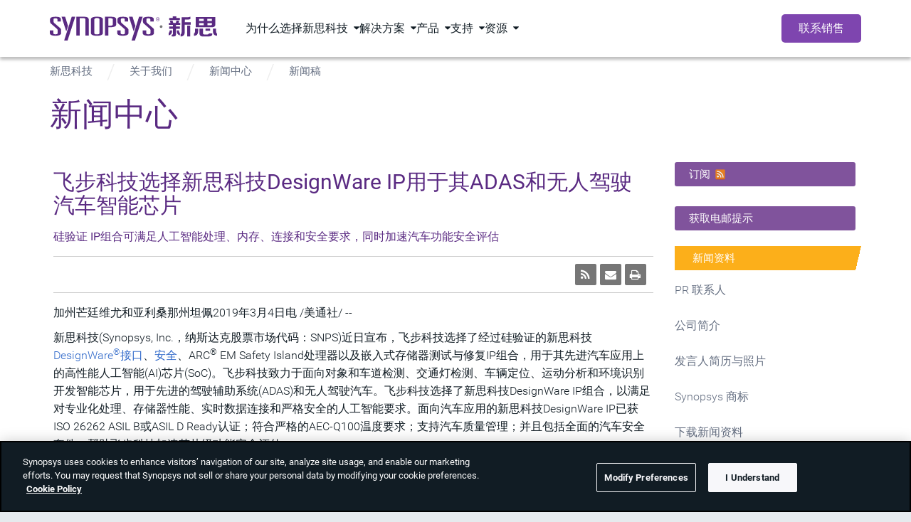

--- FILE ---
content_type: text/html; charset=UTF-8
request_url: https://cn.news.synopsys.com/releases?item=122535
body_size: 20439
content:
<!DOCTYPE html PUBLIC "-//W3C//DTD XHTML 1.0 Transitional//EN" "http://www.w3.org/TR/xhtml1/DTD/xhtml1-transitional.dtd">
<html class="fixedsticky-withoutfixedfixed notouch nivo-lightbox-notouch" lang="zh-CN">
   <head class="at-element-marker">
<!-- begin spin_special_output(head_start) -->
<script type="text/javascript" wd_script_id="view_printable_script" nonce="ZmZkNDUxZThiMTRmMTRmYmE5ZWIzYjFhNTA0MmRkMzhiNGE3MWY4Mg==">
	function view_printable() {
		var loc = window.location;
		var sep = (loc.search == "") ? "?" : "&";
		var url = loc.protocol+"//"+loc.host+loc.pathname+loc.search+sep+"printable"+loc.hash;
		window.open(url, "_blank", "");
	}
</script>
<link href="thirdparty/font-awesome/css/font-awesome.min.css" type="text/css" rel="stylesheet" wd_script_id="font-awesome.min.css">
<style type="text/css" wd_script_id="toolbar_style" nonce="ZmZkNDUxZThiMTRmMTRmYmE5ZWIzYjFhNTA0MmRkMzhiNGE3MWY4Mg==">
			div.wd_toolbar {
				border-top: 1px solid #cccccc;
				border-bottom: 1px solid #cccccc;
				margin: 15px 0px 15px 0px;
				padding: 5px;
				line-height: 1;
			}
			div.wd_toolbar-page {
				clear: both;
			}
			div.wd_toolbar ul.wd_tools {
				display: inline-block;
				width: 100%;
				margin: 0;
				padding: 5px 0;
			}
			div.wd_toolbar ul.wd_tools li.wd_tool {
				display: block;
				list-style-type: none;
				margin-right: 5px;
				padding: 0;
				float: right;
			}
			span.wd_tool_icon > a:link,
			span.wd_tool_icon > a:visited {
				border-radius: 2px;
				display: inline-block;
				width: 30px;
				height: 30px;
				box-sizing: border-box;
				margin: 0;
				padding: 7px;
				font-size: 16px;
				line-height: 1;
				text-align: center;
				color: #ffffff;
				background-color: #767676;
			} 
			span.wd_tool_icon > a:hover {
				color: #ffffff;
				background-color: #666666;
				text-decoration: none;
			}
			div.wd_toolbar ul.wd_tools li.wd_tool-addthis {
				float: left;
			}
		</style>
<script type="text/javascript" src="js/jquery-webdriver.js" wd_script_id="jquery-webdriver.js" nonce="ZmZkNDUxZThiMTRmMTRmYmE5ZWIzYjFhNTA0MmRkMzhiNGE3MWY4Mg=="></script>
<script type="text/javascript" src="js/webdriver.js" wd_script_id="webdriver.js" nonce="ZmZkNDUxZThiMTRmMTRmYmE5ZWIzYjFhNTA0MmRkMzhiNGE3MWY4Mg=="></script>
<script type="text/javascript" src="js/wd_resize.js" wd_script_id="wd_resize.js" nonce="ZmZkNDUxZThiMTRmMTRmYmE5ZWIzYjFhNTA0MmRkMzhiNGE3MWY4Mg=="></script>
<script type="text/javascript" wd_script_id="format_news_script" nonce="ZmZkNDUxZThiMTRmMTRmYmE5ZWIzYjFhNTA0MmRkMzhiNGE3MWY4Mg==">
(function($) {
	webDriver.formatNews = function() {
		var $news = $(this);
		var print_url = $news.attr("wd_print_url");
		$news.find("table").each(function() {
			var $table = $(this);
			var $parent = $table.parent();
			if ($parent.innerWidth() < $table.outerWidth()) {
				if ($parent.hasClass("wd_news_table")) {
					$parent.find(".fullscreen-button").show();
				} else {
					var $btn = $("<button>全屏阅读新闻稿</button>")
						.addClass("fullscreen-button")
						.on("click", function() {
							if (print_url)
								window.open(print_url, "_blank", "");
							else
								view_printable();
						})
					;

					var $div = $("<div></div>)")
						.addClass("wd_news_table")
						.css("overflow-x", "auto")
						.append($btn)
					;

					$table.replaceWith($div);
					$div.append($table);
				}
			} else {
				if ($parent.hasClass("wd_news_table"))
					$parent.find(".fullscreen-button").hide();
			}
		});
	}
})(webDriver.jQuery);
</script>
<style type="text/css" wd_script_id="template detail:newsfeed_releases:system style" nonce="ZmZkNDUxZThiMTRmMTRmYmE5ZWIzYjFhNTA0MmRkMzhiNGE3MWY4Mg==">
.wd_title {
	font-size: 1.3em;
	font-weight: bold;
}
.wd_subtitle {
	font-weight: bold;
}
table.wd_extimagetable {
	border-style: none; 
	border-spacing:0px;
	clear: right; 
	float: right; 
}
td.wd_extimagecell {
	text-align: right; 
	margin: 0px 0px 5px 5px;
	padding:0px;
}
td.wd_extimagecell img {
	padding-left:10px;
	padding-bottom:10px;
	border-style: none; 
}
blockquote.wd_pullquote {
	font-style: italic;
	width:200px;
	margin:0 0 20px 20px;
	line-height: 1.8em;
	float: right;
	clear: right;
}
blockquote.wd_pullquote:before {
	content: "“ ";
	font-size: xx-large;
}
blockquote.wd_pullquote:after {
	content: " ”";
	font-size: xx-large;
	float: right;
}
.fullscreen-button {
	border: 1px solid #d1d1d1;
	background: #e3e3e3 url(images/webdriver/view_full_screen_button_background.png) no-repeat;
	padding: 3px 3px 3px 30px;
	margin: 5px 0px 5px 0px;
	color: #727272;
	width: 220px;
	-moz-border-radius: 3px;
	border-radius: 3px;
	cursor: pointer;
}
.wd_contact {
	margin: 1em 0;
}
.wd_release_data {
	margin: 1em 0;
}
.wd_caption {
	text-align: center;
	font-size: 0.72em;
	font-style: italic;
	margin: 1em 0 0 0;
}
</style>

<!-- end spin_special_output(head_start) -->

      <!-- <script type="text/javascript" async="" src="synopsys_cn_files/Capture.txt"></script> -->
      <!-- <script type="text/javascript" src="synopsys_cn_files/_ate.config_resp"></script> -->
      <script type="text/javascript" src="js/moatframe.js"></script>
      <script src="https://cdn.cookielaw.org/scripttemplates/otSDKStub.js" type="text/javascript" charset="UTF-8" data-domain-script="c3922e14-e9c5-45ad-af19-28880fac108e"></script>
      <script type="text/javascript" src="https://www.synopsys.com/content/dam/synopsys/util/gdpr/geo_v3.js"></script>
      <meta http-equiv="Content-Type" content="text/html; charset=UTF-8">
      <meta name="viewport" content="width=device-width, initial-scale=1.0">
      <title>飞步科技选择新思科技DesignWare IP用于其ADAS和无人驾驶汽车智能芯片</title>
      
 <meta name="keywords" content="接口IP，安全IP，嵌入式存储器测试，人工智能芯片" />
 <meta name="description" content="飞步科技选择了经过硅验证的新思科技DesignWare®接口、安全、ARC® EM Safety Island处理器以及嵌入式存储器测试与修复IP组合，用于其先进汽车应用上的高性能人工智能(AI)芯片(SoC)。 " />
 <meta name="twitter:card" content="summary" />
 <meta name="twitter:title" content="飞步科技选择新思科技DesignWare IP用于其ADAS和无人驾驶汽车智能芯片" />
 <meta name="twitter:description" content="新思科技(Synopsys, Inc.，纳斯达克股票市场代码：SNPS)近日宣布，飞步科技选择了经过硅验证的新思科技DesignWare®接口、安全、ARC® EM Safety Island处理器以及嵌入式存储器测试与修复IP组合，用于其先进汽车应用上的高性能人工智能(AI)芯片(SoC)。" />
 <meta property="og:url" content="https://cn.news.synopsys.com/releases?item=122535" />
 <meta property="og:title" content="飞步科技选择新思科技DesignWare IP用于其ADAS和无人驾驶汽车智能芯片" />
 <meta property="og:description" content="新思科技(Synopsys, Inc.，纳斯达克股票市场代码：SNPS)近日宣布，飞步科技选择了经过硅验证的新思科技DesignWare®接口、安全、ARC® EM Safety Island处理器以及嵌入式存储器测试与修复IP组合，用于其先进汽车应用上的高性能人工智能(AI)芯片(SoC)。" />
      <link rel="SHORTCUT ICON" href="https://www.synopsys.com/etc/designs/synopsys/favicon.ico">
      <link rel="alternate" type="application/rss+xml" title="新思科技, 引领万物智能" href="https://www.synopsys.com/blogs/smart-everything/zh-cn/feed/">
      <!-- Launch data layer -->
      <script>
                  // var digitalData = {};
         // 	digitalData.page = {
         // 	pageInfo: {
         // 		pageName:"飞步科技选择新思科技DesignWare IP用于其ADAS和无人驾驶汽车智能芯片",
         // 		pageURL:"https%3A%2F%2Fcn.news.synopsys.com%2Freleases%3Fitem%3D122535"
         // 	},
         // 	category: {
         // 		pageType:'',
         // 		campaignName:'',
         // 		primaryCategory:"Synopsys - News Releases",
         // 		subCategory2:'n\/a',
         // 		subCategory3:'n\/a',
         // 		subCategory4:'n\/a',
         // 		subCategory5:'n\/a'
         // 	}
         //}
         // var jsProtocol = 'https://';
         // console.log('protocol -- ', jsProtocol);
         // console.log('pageName -- ', digitalData.page.pageInfo.pageName);
      </script>
      <!-- Launch hook -->
            <!-- Launch -->
      <!-- 2019 nav moved jquery below -->
      <link rel="stylesheet" href="css/synopsys-pagelibs.css" type="text/css">
      <link rel="stylesheet" href="css/style.css" type="text/css">
      <!-- wp head start -->
      <link rel="stylesheet" id="responsive-lightbox-nivo_lightbox-css-css" href="css/nivo-lightbox.css" type="text/css" media="all">
      <link rel="stylesheet" id="responsive-lightbox-nivo_lightbox-css-d-css" href="css/default.css" type="text/css" media="all">
      <script type="text/javascript" src="js/nivo-lightbox.js" id="responsive-lightbox-nivo_lightbox-js"></script>
      <script type="text/javascript" id="responsive-lightbox-lite-script-js-extra">
         /* <![CDATA[ */
         var rllArgs = {"script":"nivo_lightbox","selector":"lightbox","custom_events":""};
         /* ]]> */
      </script>
      <script src="https://code.jquery.com/jquery-3.7.1.min.js" integrity="sha256-/JqT3SQfawRcv/BIHPThkBvs0OEvtFFmqPF/lYI/Cxo=" crossorigin="anonymous"></script>
      <script type="text/javascript" src="js/script.js" id="responsive-lightbox-lite-script-js"></script>
      <!-- wp head end -->
      <!-- DTM Data layer object declarations -->
      <!-- move to DTM/Launch -->
      <link href="https://fonts.googleapis.com/css?family=Noto+Sans+TC" rel="stylesheet">
      <link rel="stylesheet" type="text/css" href="css/wdcontent.css" />
      <link rel="stylesheet" href="css/topnav.css" />
      <link rel="stylesheet" href="css/footer.css" />
   
<!-- begin spin_special_output(head_end) -->
<link rel="canonical" href="https://cn.news.synopsys.com/releases?item=122535" />
<!-- end spin_special_output(head_end) -->
</head>
   <body class="page wd_pageid_20295 wd_item_page wd_item_122535" cz-shortcut-listen="true">
      <!-- <script type="text/javascript" src="synopsys_cn_files/capture.txt"></script> -->
      <div class="site-wrapper">
         <div class="new section"> </div>
         <div class="iparys_inherited">
            <!-- navigation starts -->
<div id="topNav" class="component-nav-top" data-color-theme="dark" data-version="1.0.0">
   <div class="nav-top-wrapper d-flex">
      <a href="https://www.synopsys.com/zh-cn.html" class="logo d-block">
         <svg xmlns="http://www.w3.org/2000/svg" viewBox="0 0 364.5 52.8" class="d-block" width="110" role="img" aria-label="Synopsys">
            <g fill="#78787a">
               <path d="M299.2 20.2h6.8v23.7h-6.8zM283.6 3.6h-7.8V-.2h-8v3.8H260V8h23.6zm55.7 23.2h10.2v4.8h-10.2zM281.7 9.5h-5.8s-.3 2.5-1.4 4.8h-5.4c-1.1-2.3-1.4-4.8-1.4-4.8h-5.8c0 1.3.5 3.3 1.1 4.8h-3.4v4.4h8.6v3.5H260V27h8.2v11.5c0 .8-.6 1.4-1.4 1.4h-1.3v3.9h2 3.5a3.84 3.84 0 0 0 3.9-3.9h0V27.1h8.7v-4.8h-8.7v-3.5h9.5v-4.4h-3.9c.6-1.6 1.2-3.5 1.2-4.9zM294.2 7h5.7c2 0 4.5-.2 6.3-1.1V.7c-1.1.5-3.8 1.2-5.8 1.2h-6.3-1.3-5.6v31.7c0 5.2-2.2 5.6-2.2 5.6v4.7c5.8 0 9.1-3 9.1-10.7V18.1h13.1V13h-13.1c.1-2 .1-3.9.1-6zm68.1 25v-5.2h-6.9v4.7c0 7.7 3.3 10.7 9.1 10.7v-4.7c0 .1-2.2-.3-2.2-5.5zm-1.5-14V1.5h-4-4-26.7-6.6-1.4v22h1.4 6.6 29.2c3 0 5.5-2.5 5.5-5.5zm-7.5-12.7v4.8h-10V5.3h10zm-17.8 0v4.8h-10V5.3h10zm-10.1 14.2v-4.8h10v4.8h-10zm25.4 0h-7.4v-4.8h10V17c-.1 1.4-1.2 2.5-2.6 2.5zm-69.3 11h-4.8c0 3.7.2 9.5 6.7 10.9V36c-1.4-1.1-1.9-1.8-1.9-5.5zm-15.2 0h-5.1c0 3.7-.6 4.5-2.3 5.5v5.5c7.5-1.6 7.4-7.3 7.4-11zm50.1 1.5c0 5.2-2.2 5.6-2.2 5.6v4.7c5.8 0 9.1-3 9.1-10.7v-4.7h-6.9c0-.1 0 1.5 0 5.1zm26.9 7.5h-7.1c-1.3 0-2.4-1.1-2.4-2.4V26.9H326v10.6c0 3.5 2.9 6.4 6.4 6.4h10.2.9c7.7 0 10.7-.9 10.7-6.6h-7.4c0-.1 0 2.2-3.5 2.2z" />
               <circle cx="242.6" cy="22.4" r="3" />
            </g>
            <path d="M22.3 25.4c-1-.9-12.4-10.6-13.1-11.4s-1.1-2.1-1.1-3V6.2c0-1.1.9-2 4.3-2s4.2 1.3 4.2 2.3v4.9H24V6C24 3.6 22.4.9 12.6.9S.5 3.5.5 6.7v4.6c0 2.1 1.2 3.8 2 4.5l13.2 11.6c.6.5 1.3 1.5 1.3 2.4v6.8c0 1.2-.9 2.6-4.7 2.6S7.6 38 7.6 36.6v-5.8H0v5.8c0 2 1.5 5.8 12.2 5.8s12.4-3.9 12.4-5.5v-7.2c0-1.8-1.4-3.5-2.3-4.3zm17.4-4.5L33.4.9h-7.8l10.2 31.9zm-8.5 31.9h7.5L55.4.9h-7.7zm137.9-27.4c-1-.9-12.4-10.6-13.1-11.4s-1.1-2.1-1.1-3V6.2c0-1.1.9-2 4.3-2s4.2 1.3 4.2 2.3v4.9h7.4V6c0-2.4-1.6-5.1-11.4-5.1s-12.1 2.6-12.1 5.8v4.6c0 2.1 1.2 3.8 2 4.5l13.2 11.6c.6.5 1.3 1.5 1.3 2.4v6.8c0 1.2-.9 2.6-4.7 2.6s-4.7-1.3-4.7-2.7v-5.8h-7.6v5.8c0 2 1.5 5.8 12.2 5.8s12.4-3.9 12.4-5.5v-7.2c0-1.8-1.3-3.4-2.3-4.2zm55.6 0c-1-.9-12.4-10.6-13.1-11.4s-1.1-2.1-1.1-3V6.2c0-1.1.9-2 4.3-2s4.2 1.3 4.2 2.3v4.9h7.4V6c0-2.4-1.6-5.1-11.4-5.1s-12.1 2.6-12.1 5.8v4.6c0 2.1 1.2 3.8 2 4.5l13.2 11.6c.6.5 1.3 1.5 1.3 2.4v6.8c0 1.2-.9 2.6-4.7 2.6s-4.7-1.3-4.7-2.7v-5.8h-7.6v5.8c0 2 1.5 5.8 12.2 5.8 10.6 0 12.4-3.9 12.4-5.5v-7.2c0-1.8-1.3-3.4-2.3-4.2zm-38.2-4.5l-6.2-20h-7.8l10.2 31.9zm-8.4 31.9h7.4L202.3.9h-7.8zM75.3.9H57.9v41h7.4v-38h9.2c1.9 0 3 1.4 3 3v35h7.3V6.7c0-2.4-1.7-5.8-9.5-5.8zm27.3-.1C93 .8 89.5 3.4 89.5 6.9v29.5c0 4.1 5.9 6.1 13.1 6.1s13.1-2 13.1-6.1V6.9c0-3.5-3.4-6.1-13.1-6.1zm5.7 35c0 1.6-.2 3.6-5.7 3.6s-5.7-2-5.7-3.6V7.3c0-2.9 2.3-3.7 5.7-3.7s5.7.7 5.7 3.7v28.5zm25-34.9h-13.1v41h7.3V23.5h8c2.7 0 9.1-1.5 9.1-5V6.1c.1-1.8-1.4-5.2-11.3-5.2zm4 16.6c0 1.6-1.9 2.9-4.8 2.9h-4.8V4h4.5c2.7 0 5.2.6 5.2 2.9l-.1 10.6zm93.9-11.2h0a4.23 4.23 0 0 1 4.2-4.2c2.3 0 4.1 1.9 4.1 4.1h0a4.23 4.23 0 0 1-4.2 4.2c-2.3.1-4.1-1.8-4.1-4.1m7.8 0h0c0-2-1.6-3.6-3.6-3.6s-3.6 1.6-3.6 3.6h0c0 2 1.6 3.6 3.6 3.6 2.1 0 3.6-1.6 3.6-3.6m-5.2-2.2h1.9c.5 0 1 .2 1.3.5.2.2.3.5.3.9h0c0 .7-.5 1.1-1.1 1.3l1.3 1.7h-.8l-1.3-1.6h0-1.1v1.6h-.6l.1-4.4h0zm1.8 2c.6 0 1-.2 1-.8h0c0-.5-.4-.7-.9-.7h-1.3v1.5h1.2z" fill="#5a2a82" />
         </svg>
      </a>

      <!-- 1st level menu -->
      <nav class="main-nav">
         <ul>
            <li class="main-nav-item has-dropdown" data-menu="为什么选择新思科技">
               <span class="main-nav-item-header" tabindex="0">为什么选择新思科技</span>
            </li>

            <li class="main-nav-item has-dropdown" data-menu="解决方案">
               <span class="main-nav-item-header" tabindex="0">解决方案</span>
            </li>

            <li class="main-nav-item has-dropdown" data-menu="产品">
               <span class="main-nav-item-header" tabindex="0">产品</span>
            </li>

            <li class="main-nav-item has-dropdown" data-menu="支持">
               <span class="main-nav-item-header" tabindex="0">支持</span>
            </li>

            <li class="main-nav-item has-dropdown" data-menu="资源">
               <span class="main-nav-item-header" tabindex="0">资源</span>
            </li>
         </ul>
      </nav>
      <!-- End 1st level menu -->

      <div class="nav-items-right d-flex">
         <!-- Magnify icon -->
         <button class="icon-search" id="nav-coveo-search-btn">
            <span class="visually-hidden">Search Synopsys.com</span>
            <i class="fa-regular fa-magnifying-glass"></i>
         </button>
         <!-- End magnify icon -->

         <!-- Menu CTA desktop -->
         <a href="https://www.synopsys.com/zh-cn/contact-sales.html" target="_blank" class="component-button m-0 d-flex cta">联系销售</a>
         <!-- End menu CTA desktop -->

         <!-- mobile menu -->
         <button class="navbar-toggler border-0 d-flex" type="button" aria-expanded="false" aria-label="Toggle navigation">
            <svg xmlns="http://www.w3.org/2000/svg" width="14" height="16" viewBox="0 0 14 16" fill="none" class="svg-open">
               <path d="M0 2.75C0 2.33437 0.334375 2 0.75 2H13.25C13.6656 2 14 2.33437 14 2.75C14 3.16562 13.6656 3.5 13.25 3.5H0.75C0.334375 3.5 0 3.16562 0 2.75ZM0 7.75C0 7.33437 0.334375 7 0.75 7H13.25C13.6656 7 14 7.33437 14 7.75C14 8.16563 13.6656 8.5 13.25 8.5H0.75C0.334375 8.5 0 8.16563 0 7.75ZM14 12.75C14 13.1656 13.6656 13.5 13.25 13.5H0.75C0.334375 13.5 0 13.1656 0 12.75C0 12.3344 0.334375 12 0.75 12H13.25C13.6656 12 14 12.3344 14 12.75Z" fill="white" />
            </svg>
            <svg xmlns="http://www.w3.org/2000/svg" width="10" height="10" viewBox="0 0 10 10" fill="none" class="svg-close">
               <path d="M9.14062 9.84688C9.33438 10.0406 9.65312 10.0406 9.84688 9.84688C10.0406 9.65312 10.0406 9.33438 9.84688 9.14062L5.70625 5L9.84688 0.859375C10.0406 0.665625 10.0406 0.346875 9.84688 0.153125C9.65312 -0.040625 9.33438 -0.040625 9.14062 0.153125L5 4.29375L0.859375 0.153125C0.665625 -0.040625 0.346875 -0.040625 0.153125 0.153125C-0.040625 0.346875 -0.040625 0.665625 0.153125 0.859375L4.29375 5L0.153125 9.14062C-0.040625 9.33438 -0.040625 9.65312 0.153125 9.84688C0.346875 10.0406 0.665625 10.0406 0.859375 9.84688L5 5.70625L9.14062 9.84688Z" fill="black" />
            </svg>
         </button>
         <!--end mobile menu -->
      </div>
   </div>

   <!-- Menu CTA desktop -->
   <div class="cta-mobile-holder">
      <a href="https://www.synopsys.com/zh-cn/contact-sales.html" target="_blank" class="component-button m-0 d-flex cta cta-mobile">联系销售</a>
   </div>
   <!-- End menu CTA desktop -->

   <!-- Coveo Search - TD-->
   <div id="modal-overlay-coveo-search"></div>
   <div id="search-wrapper">
      <div id="coveo-search-wrapper">
         <div class="search-header d-flex">
            <h5 class="p-0 m-0">搜索新思科技</h5>
            <button class="close">Cancel</button>
         </div>

         <section class="component-search clearfix">
            <div id="searchbox" class="snps-searchbox" data-enable-history="true" data-endpoint="default">
               <div class="coveo-search-section">
                  <atomic-external id="coveoSearchboxExt">
                     <atomic-search-box class="CoveoSearchbox hydrated" data-atomic-rendered="true" data-atomic-loaded="true" number-of-queries="5" minimum-query-length="0" clear-filters="false"></atomic-search-box>
                  </atomic-external>

                  <atomic-search-interface id="coveoSearchboxInterface"></atomic-search-interface>
               </div>
            </div>
         </section>

         <a href="" class="close-button"></a>

         <h5 class="popular-content-header">热门内容</h5>
         <div class="popular-content-wrapper d-flex">
            <div class="aem-Grid aem-Grid--12 aem-Grid--default--12">
               <div class="mediaLinkTile image aem-GridColumn aem-GridColumn--default--12">
                  <div class="container">
                     <section class="component-mediaLinkTile">
                        <a href="https://synopsys.snps.tech/mF/aggregateListPage/content/XrgCpKaZ2XzZKjkH7SoGuP/home?pushId=frnAQDe8w7GqFRWTTaBE931" target="_blank" rel="noreferer noopener" class="cta-link">
                           <div class="container">
                              <div class="row mediatext">
                                 <div class="col-xs-12 col-sm-6 mediatext img-col">
                                    <div class="component-image">
                                       <div data-asset-id="00573e0b-8e2b-4a44-8086-0acc17bc8bf2" id="mediaLinkTile-f352188104" class="cmp-image" itemscope itemtype="http://schema.org/ImageObject">
                                          <img src="//www.synopsys.com/content/experience-fragments/synopsys/zh-cn/global/eda/navigation/popular-content/master/_jcr_content/root/medialinktile_copy_c_158853482.coreimg.jpeg/1762542792233/ufs-blog-blue-image-thumbnail.jpeg" loading="lazy" class="img-responsive _none_" itemprop="contentUrl" width="400" height="225" alt title="ufs-blog-blue-image-thumbnail.jpg" />

                                          <meta itemprop="caption" content="ufs-blog-blue-image-thumbnail.jpg" />
                                       </div>
                                    </div>
                                 </div>
                                 <div class="col-xs-12 col-sm-6 text-col">
                                    <h2 class="title">
                                       白皮书合集

                                       <i class="arrow-icon fa-regular fa-chevron-right"></i>
                                    </h2>
                                    <h3 class="subtitle">汇聚业界领先的技术洞察与应用实践，涵盖芯片设计、验证、IP、AI、汽车、Multi-Die等多个关键领域</h3>
                                 </div>
                              </div>
                           </div>
                        </a>
                     </section>
                  </div>
               </div>
               <div class="mediaLinkTile image aem-GridColumn aem-GridColumn--default--12">
                  <div class="container">
                     <section class="component-mediaLinkTile">
                        <a href="https://synopsys.snps.tech/mF/websiteEditorLandingPage/page/efb0e36bf7b246ada8614bfba29713da?pushId=ABcrqdNfw3Gg9nHBSSCr9F" target="_blank" rel="noreferer noopener" class="cta-link">
                           <div class="container">
                              <div class="row mediatext">
                                 <div class="col-xs-12 col-sm-6 mediatext img-col">
                                    <div class="component-image">
                                       <div data-asset-id="57e04c9b-4d44-42df-82e7-c576aa067b2b" id="mediaLinkTile-7f1a03dc34" class="cmp-image" itemscope itemtype="http://schema.org/ImageObject">
                                          <img src="//www.synopsys.com/content/experience-fragments/synopsys/zh-cn/global/eda/navigation/popular-content/master/_jcr_content/root/medialinktile.coreimg.png/1762542746519/core-curriculum-thumbnail-zh-cn.png" loading="lazy" class="img-responsive _none_" itemprop="contentUrl" width="1304" height="736" alt title="Synopsys Core Curriculum Thumbnail (芯课程)" />

                                          <meta itemprop="caption" content="Synopsys Core Curriculum Thumbnail (芯课程)" />
                                       </div>
                                    </div>
                                 </div>
                                 <div class="col-xs-12 col-sm-6 text-col">
                                    <h2 class="title">
                                       芯课程合集

                                       <i class="arrow-icon fa-regular fa-chevron-right"></i>
                                    </h2>
                                    <h3 class="subtitle">新思科技基于微信平台推出的技术分享系列课程，覆盖全线产品组合，内容涵盖产品讲解、使用技巧及前沿解决方案介绍</h3>
                                 </div>
                              </div>
                           </div>
                        </a>
                     </section>
                  </div>
               </div>
            </div>
         </div>
      </div>
   </div>
   <!-- Coveo Search - TD-->

   <!-- 2nd lvl menu subnav -->

   <div id="morph-dropdown-wrapper">
      <svg width="100%" height="100%" viewBox="0 0 21 11" xmlns="http://www.w3.org/2000/svg" class="triangle main">
         <path d="M9.46 0.66 C10.26 -0.22 11.65 -0.22 12.44 0.66 L21.39 10.66 L0.51 10.66 L9.46 0.66 Z" fill="white" />
      </svg>
      <svg width="100%" height="100%" viewBox="0 0 21 11" xmlns="http://www.w3.org/2000/svg" class="triangle triangle_shadow">
         <path d="M9.46 0.66 C10.26 -0.22 11.65 -0.22 12.44 0.66 L21.39 10.66 L0.51 10.66 L9.46 0.66 Z" fill="white" />
      </svg>

      <div class="header w-100">
         <button class="back">Back</button>
      </div>
      <div class="dropdown-list">
         <div class="dropdown" data-menu="为什么选择新思科技">
            <div class="aem-Grid aem-Grid--12 aem-Grid--default--12">
               <div class="subNavLinks image aem-GridColumn aem-GridColumn--default--12">
                  <div class="component-subnav d-flex two-column" data-total-columns="two-column">
                     <div class="w-100 d-flex">
                        <div class="col col-sm-6">
                           <div class="aem-Grid aem-Grid--12 aem-Grid--default--12">
                              <div class="navList aem-GridColumn aem-GridColumn--default--12">
                                 <div class="component-nav-list" data-submenu-mobile="关于我们">
                                    <span class="header-item" data-submenu-mobile="关于我们"> 关于我们 </span>

                                    <ul class="nav-list" data-submenu-mobile="关于我们">
                                       <li>
                                          <a href="https://www.synopsys.com/zh-cn/china/about-us.html">
                                             <div class="nav-item-title">为何选择我们？</div>
                                          </a>
                                       </li>

                                       <li>
                                          <a href="https://careers.synopsys.com/" target="_blank" rel="noreferer noopener">
                                             <div class="nav-item-title">
                                                求职机会
                                                <i class="fa-regular fa-arrow-up-right-from-square external-link-icon"></i>
                                             </div>
                                          </a>
                                       </li>

                                       <li>
                                          <a href="https://www.synopsys.com/partners.html">
                                             <div class="nav-item-title">技术生态</div>
                                          </a>
                                       </li>

                                       <li>
                                          <a href="https://www.synopsys.com/company/contact-synopsys/office-locations.html">
                                             <div class="nav-item-title">全球布局</div>
                                          </a>
                                       </li>

                                       <li>
                                          <a href="https://investor.synopsys.com/overview/default.aspx" target="_blank" rel="noreferer noopener">
                                             <div class="nav-item-title">
                                                投资者关系
                                                <i class="fa-regular fa-arrow-up-right-from-square external-link-icon"></i>
                                             </div>
                                          </a>
                                       </li>

                                       <li>
                                          <a href="https://www.synopsys.com/company/management-team.html">
                                             <div class="nav-item-title">核心管理团队</div>
                                          </a>
                                       </li>

                                       <li>
                                          <a href="https://www.synopsys.com/company/responsible-business.html">
                                             <div class="nav-item-title">可持续发展</div>
                                          </a>
                                       </li>
                                    </ul>
                                 </div>
                              </div>
                           </div>
                        </div>
                        <div class="col col-sm-6 m-0 light-grey-bg align-items-center">
                           <div class="aem-Grid aem-Grid--12 aem-Grid--default--12">
                              <div class="topNavAd image aem-GridColumn aem-GridColumn--default--12">
                                 <section class="component-topNavAd">
                                    <div class="component-image">
                                       <div data-cmp-dmimage data-asset-id="110e2e9a-c4ce-467e-87cb-61891828642a" id="topNavAd-d997aba4b2" class="cmp-image" itemscope itemtype="http://schema.org/ImageObject">
                                          <img srcset="https://images.synopsys.com/is/image/synopsys/ansys-part-of-synopsys-thumbail-dark-1?qlt=82&amp;wid=375&amp;ts=1762545326961&amp;$responsive$&amp;fit=constrain&amp;dpr=off 375w, https://images.synopsys.com/is/image/synopsys/ansys-part-of-synopsys-thumbail-dark-1?qlt=82&amp;wid=480&amp;ts=1762545326961&amp;$responsive$&amp;fit=constrain&amp;dpr=off 480w, https://images.synopsys.com/is/image/synopsys/ansys-part-of-synopsys-thumbail-dark-1?qlt=82&amp;wid=730&amp;ts=1762545326961&amp;$responsive$&amp;fit=constrain&amp;dpr=off 730w, https://images.synopsys.com/is/image/synopsys/ansys-part-of-synopsys-thumbail-dark-1?qlt=82&amp;wid=992&amp;ts=1762545326961&amp;$responsive$&amp;fit=constrain&amp;dpr=off 992w, https://images.synopsys.com/is/image/synopsys/ansys-part-of-synopsys-thumbail-dark-1?qlt=82&amp;wid=1200&amp;ts=1762545326961&amp;$responsive$&amp;fit=constrain&amp;dpr=off 1200w" src="https://images.synopsys.com/is/image/synopsys/ansys-part-of-synopsys-thumbail-dark-1?qlt=82&ts=1762545326961&$responsive$&fit=constrain&dpr=off" loading="lazy" class="img-responsive _none_" itemprop="contentUrl" width="400" height="225" alt />
                                       </div>
                                    </div>

                                    <a href="https://www.synopsys.com/synopsys-ansys-united.html">
                                       <div class="title">新思科技完成收购Ansys</div>
                                       <div class="description m-0 p-0"></div>
                                       <div class="cta">更多详情</div>
                                    </a>
                                 </section>
                              </div>
                           </div>
                        </div>
                     </div>
                  </div>
               </div>
            </div>
         </div>

         <div class="dropdown" data-menu="解决方案">
            <div class="aem-Grid aem-Grid--12 aem-Grid--default--12">
               <div class="subNavLinks image aem-GridColumn aem-GridColumn--default--12">
                  <div class="component-subnav d-flex three-column" data-total-columns="three-column">
                     <div class="w-100 d-flex">
                        <div class="col col-xs-12 col-sm-4">
                           <div class="aem-Grid aem-Grid--12 aem-Grid--default--12">
                              <div class="navList aem-GridColumn aem-GridColumn--default--12">
                                 <div class="component-nav-list" data-submenu-mobile="行业">
                                    <span class="header-item" data-submenu-mobile="行业"> 行业 </span>

                                    <ul class="nav-list" data-submenu-mobile="行业">
                                       <li>
                                          <a href="https://www.synopsys.com/ai/ai-chip-development.html">
                                             <img loading="lazy" src="//www.synopsys.com/content/dam/synopsys/top-nav-icons/ai-chip-black.svg" class="nav-item-logo" width="22" height="22" />
                                             <div class="nav-item-title">AI芯片开发</div>
                                          </a>
                                       </li>

                                       <li>
                                          <a href="https://www.synopsys.com/automotive.html">
                                             <img loading="lazy" src="//www.synopsys.com/content/dam/synopsys/top-nav-icons/automotive-black.svg" class="nav-item-logo" width="22" height="22" />
                                             <div class="nav-item-title">汽车</div>
                                          </a>
                                       </li>

                                       <li>
                                          <a href="https://www.synopsys.com/designware-ip/ip-market-segments/edge-ai.html">
                                             <img loading="lazy" src="//www.synopsys.com/content/dam/synopsys/top-nav-icons/edge-ai-black.svg" class="nav-item-logo" width="22" height="22" />
                                             <div class="nav-item-title">边缘AI</div>
                                          </a>
                                       </li>

                                       <li>
                                          <a href="https://www.synopsys.com/hpc-data-center.html">
                                             <img loading="lazy" src="//www.synopsys.com/content/dam/synopsys/top-nav-icons/hpc-data-centers-black.svg" class="nav-item-logo" width="22" height="22" />
                                             <div class="nav-item-title">高性能计算/数据中心</div>
                                          </a>
                                       </li>

                                       <li>
                                          <a href="https://www.synopsys.com/5g.html">
                                             <img loading="lazy" src="//www.synopsys.com/content/dam/synopsys/top-nav-icons/mobile-black.svg" class="nav-item-logo" width="22" height="22" />
                                             <div class="nav-item-title">移动终端</div>
                                          </a>
                                       </li>
                                    </ul>
                                 </div>
                              </div>
                           </div>
                        </div>
                        <div class="col col-xs-12 col-sm-4">
                           <div class="aem-Grid aem-Grid--12 aem-Grid--default--12">
                              <div class="navList aem-GridColumn aem-GridColumn--default--12">
                                 <div class="component-nav-list" data-submenu-mobile="技术">
                                    <span class="header-item" data-submenu-mobile="技术"> 技术 </span>

                                    <ul class="nav-list" data-submenu-mobile="技术">
                                       <li>
                                          <a href="https://www.synopsys.com/ai.html">
                                             <img loading="lazy" src="//www.synopsys.com/content/dam/synopsys/top-nav-icons/ai-black.svg" class="nav-item-logo" width="22" height="22" />
                                             <div class="nav-item-title">人工智能</div>
                                          </a>
                                       </li>

                                       <li>
                                          <a href="https://www.synopsys.com/energy-efficient.html">
                                             <img loading="lazy" src="//www.synopsys.com/content/dam/synopsys/top-nav-icons/energy-efficient-black.svg" class="nav-item-logo" width="22" height="22" />
                                             <div class="nav-item-title">低功耗SoC</div>
                                          </a>
                                       </li>

                                       <li>
                                          <a href="https://www.synopsys.com/memory.html">
                                             <img loading="lazy" src="//www.synopsys.com/content/dam/synopsys/top-nav-icons/memory-black-black.svg" class="nav-item-logo" width="22" height="22" />
                                             <div class="nav-item-title">存储器设计</div>
                                          </a>
                                       </li>

                                       <li>
                                          <a href="https://www.synopsys.com/multi-die-system.html">
                                             <img loading="lazy" src="//www.synopsys.com/content/dam/synopsys/top-nav-icons/multi-die-black.svg" class="nav-item-logo" width="22" height="22" />
                                             <div class="nav-item-title">Multi-Die</div>
                                          </a>
                                       </li>

                                       <li>
                                          <a href="https://www.synopsys.com/risc-v.html">
                                             <img loading="lazy" src="//www.synopsys.com/content/dam/synopsys/top-nav-icons/risc-v-black.svg" class="nav-item-logo" width="22" height="22" />
                                             <div class="nav-item-title">RISC-V</div>
                                          </a>
                                       </li>
                                    </ul>
                                 </div>
                              </div>
                           </div>
                        </div>
                        <div class="col col-xs-12 col-sm-4 light-grey-bg align-items-center">
                           <div class="aem-Grid aem-Grid--12 aem-Grid--default--12">
                              <div class="topNavAd image aem-GridColumn aem-GridColumn--default--12">
                                 <section class="component-topNavAd hideOnMobile">
                                    <div class="component-image">
                                       <div data-cmp-dmimage data-asset-id="d8e4a304-b06b-4a29-b13e-5878fbcba7b1" id="topNavAd-aab5bfd88e" class="cmp-image" itemscope itemtype="http://schema.org/ImageObject">
                                          <img srcset="https://images.synopsys.com/is/image/synopsys/unleash-innovation-potential-thumbnail-zh-cn?qlt=82&amp;wid=375&amp;ts=1762545816257&amp;$responsive$&amp;fit=constrain&amp;dpr=off 375w, https://images.synopsys.com/is/image/synopsys/unleash-innovation-potential-thumbnail-zh-cn?qlt=82&amp;wid=480&amp;ts=1762545816257&amp;$responsive$&amp;fit=constrain&amp;dpr=off 480w, https://images.synopsys.com/is/image/synopsys/unleash-innovation-potential-thumbnail-zh-cn?qlt=82&amp;wid=730&amp;ts=1762545816257&amp;$responsive$&amp;fit=constrain&amp;dpr=off 730w, https://images.synopsys.com/is/image/synopsys/unleash-innovation-potential-thumbnail-zh-cn?qlt=82&amp;wid=992&amp;ts=1762545816257&amp;$responsive$&amp;fit=constrain&amp;dpr=off 992w, https://images.synopsys.com/is/image/synopsys/unleash-innovation-potential-thumbnail-zh-cn?qlt=82&amp;wid=1200&amp;ts=1762545816257&amp;$responsive$&amp;fit=constrain&amp;dpr=off 1200w" src="https://images.synopsys.com/is/image/synopsys/unleash-innovation-potential-thumbnail-zh-cn?qlt=82&ts=1762545816257&$responsive$&fit=constrain&dpr=off" loading="lazy" class="img-responsive _none_" itemprop="contentUrl" width="748" height="423" alt title="Synopsys Unleash Innovation Potential Thumbnail (释放心创新潜力)" />

                                          <meta itemprop="caption" content="Synopsys Unleash Innovation Potential Thumbnail (释放心创新潜力)" />
                                       </div>
                                    </div>

                                    <a href="https://synopsys.snps.tech/mF/aggregateListPage/content/XrgCpKaZ2XzZKjkH7SoGuP/home?pushId=frnAQDe8w7GqFRWTTaBE931">
                                       <div class="title">白皮书：释放创新潜力，从芯片到系统设计解决方案超全解析</div>
                                       <div class="description m-0 p-0"></div>
                                       <div class="cta">下载</div>
                                    </a>
                                 </section>
                              </div>
                           </div>
                        </div>
                     </div>
                  </div>
               </div>
            </div>
         </div>

         <div class="dropdown" data-menu="产品">
            <div class="aem-Grid aem-Grid--12 aem-Grid--default--12">
               <div class="subNavLinks image aem-GridColumn aem-GridColumn--default--12">
                  <div class="component-subnav d-flex five-column" data-total-columns="five-column">
                     <div class="w-100 d-flex">
                        <div class="col col-sm-3 left-col">
                           <div class="aem-Grid aem-Grid--12 aem-Grid--default--12">
                              <div class="navList aem-GridColumn aem-GridColumn--default--12">
                                 <div class="component-nav-list" data-submenu-mobile="按功能分类">
                                    <span class="header-item" data-submenu-mobile="按功能分类"> 按功能分类 </span>

                                    <ul class="nav-list" data-submenu-mobile="按功能分类">
                                       <li>
                                          <a href="https://www.synopsys.com/implementation-and-signoff/custom-design-platform.html">
                                             <div class="nav-item-title">模拟设计</div>
                                          </a>
                                       </li>

                                       <li>
                                          <a href="https://www.synopsys.com/implementation-and-signoff/fusion-design-platform.html">
                                             <div class="nav-item-title">数字设计</div>
                                          </a>
                                       </li>

                                       <li>
                                          <a href="https://www.synopsys.com/implementation-and-signoff/test-automation.html">
                                             <div class="nav-item-title">可测性设计</div>
                                          </a>
                                       </li>

                                       <li>
                                          <a href="https://www.synopsys.com/verification.html">
                                             <div class="nav-item-title">验证</div>
                                          </a>
                                       </li>

                                       <li>
                                          <a href="https://www.synopsys.com/verification/emulation-prototyping.html">
                                             <div class="nav-item-title">硬件辅助验证 (HAV)</div>
                                          </a>
                                       </li>

                                       <li>
                                          <a href="https://www.synopsys.com/implementation-and-signoff/signoff.html">
                                             <div class="nav-item-title">签核</div>
                                          </a>
                                       </li>

                                       <li>
                                          <a href="https://www.synopsys.com/solutions/silicon-lifecycle-management.html">
                                             <div class="nav-item-title">芯片生命周期管理 (SLM)</div>
                                          </a>
                                       </li>

                                       <li>
                                          <a href="https://www.synopsys.com/manufacturing.html">
                                             <div class="nav-item-title">制造</div>
                                          </a>
                                       </li>

                                       <li>
                                          <a href="https://www.synopsys.com/designware-ip.html">
                                             <div class="nav-item-title">半导体IP</div>
                                          </a>
                                       </li>
                                    </ul>
                                 </div>
                              </div>
                           </div>

                           <div>
                              <a class="sub-nav-footer cta" href="https://www.synopsys.com/products.html" target="_blank" rel="noreferer noopener" style="color: #111c24">查看所有产品</a>
                           </div>
                        </div>
                        <div class="light-grey-bg middle-right-col">
                           <div class="col col-sm-3">
                              <div class="aem-Grid aem-Grid--12 aem-Grid--default--12">
                                 <div class="navList aem-GridColumn aem-GridColumn--default--12">
                                    <div class="component-nav-list" data-submenu-mobile="新思科技 AI 平台">
                                       <a href="https://www.synopsys.com/ai.html" class="header-item" data-submenu-mobile="新思科技 AI 平台">
                                          <img loading="lazy" src="//www.synopsys.com/content/dam/synopsys/top-nav-icons/ai-black.svg" class="nav-header-logo" width="22" height="22" />

                                          新思科技 AI 平台
                                       </a>

                                       <ul class="nav-list" data-submenu-mobile="新思科技 AI 平台">
                                          <li class="hasSubtitle">
                                             <a href="https://www.synopsys.com/ai/ai-powered-eda.html" class="hasSubtitle">
                                                <div class="nav-item-title">AI 赋能的EDA工具链</div>
                                                <span class="nav-item-subtitle"> 设计、自动化、洞察 </span>
                                             </a>
                                          </li>

                                          <li class="hasSubtitle">
                                             <a href="https://www.synopsys.com/ai/ai-powered-eda.html" class="hasSubtitle">
                                                <div class="nav-item-title">AI 驱动的优化</div>
                                                <span class="nav-item-subtitle"> 设计、验证、测试、模拟 </span>
                                             </a>
                                          </li>

                                          <li class="hasSubtitle">
                                             <a href="https://www.synopsys.com/ai/ai-powered-eda.html" class="hasSubtitle">
                                                <div class="nav-item-title">AI 驱动的数据分析</div>
                                                <span class="nav-item-subtitle"> 设计、工艺控制、生产 </span>
                                             </a>
                                          </li>

                                          <li class="hasSubtitle">
                                             <a href="https://www.synopsys.com/ai/generative-ai.html" class="hasSubtitle">
                                                <div class="nav-item-title">生成式AI</div>
                                                <span class="nav-item-subtitle"> 全天候专家助手Copilot </span>
                                             </a>
                                          </li>

                                          <li class="hasSubtitle">
                                             <a href="https://www.synopsys.com/ai/agentic-ai.html" class="hasSubtitle">
                                                <div class="nav-item-title">智能体 AI</div>
                                                <span class="nav-item-subtitle"> 多智能体工作流 </span>
                                             </a>
                                          </li>
                                       </ul>
                                    </div>
                                 </div>
                              </div>
                           </div>
                           <div class="col col-sm-3">
                              <div class="aem-Grid aem-Grid--12 aem-Grid--default--12">
                                 <div class="navList aem-GridColumn aem-GridColumn--default--12">
                                    <div class="component-nav-list" data-submenu-mobile="EDA工具">
                                       <a href="https://www.synopsys.com/silicon-design.html" class="header-item" data-submenu-mobile="EDA工具">
                                          <img loading="lazy" src="//www.synopsys.com/content/dam/synopsys/top-nav-icons/silicon-design-black.svg" class="nav-header-logo" width="22" height="22" />

                                          EDA工具
                                       </a>

                                       <ul class="nav-list" data-submenu-mobile="EDA工具">
                                          <li class="hasSubtitle">
                                             <a href="https://www.synopsys.com/implementation-and-signoff/physical-implementation/fusion-compiler.html" class="hasSubtitle">
                                                <div class="nav-item-title">Fusion Compiler</div>
                                                <span class="nav-item-subtitle"> 综合与实现 </span>
                                             </a>
                                          </li>

                                          <li class="hasSubtitle">
                                             <a href="https://www.synopsys.com/implementation-and-signoff/custom-design-platform/custom-compiler.html" class="hasSubtitle">
                                                <div class="nav-item-title">Custom Compiler</div>
                                                <span class="nav-item-subtitle"> 模拟与定制IC设计 </span>
                                             </a>
                                          </li>

                                          <li class="hasSubtitle">
                                             <a href="https://www.synopsys.com/implementation-and-signoff/3dic-design.html" class="hasSubtitle">
                                                <div class="nav-item-title">3DIC Compiler</div>
                                                <span class="nav-item-subtitle"> Multi-Die设计 </span>
                                             </a>
                                          </li>

                                          <li class="hasSubtitle">
                                             <a href="https://www.synopsys.com/implementation-and-signoff/signoff/primetime.html" class="hasSubtitle">
                                                <div class="nav-item-title">PrimeTime</div>
                                                <span class="nav-item-subtitle"> 设计签核 </span>
                                             </a>
                                          </li>

                                          <li class="hasSubtitle">
                                             <a href="https://www.synopsys.com/verification/simulation/vcs.html" class="hasSubtitle">
                                                <div class="nav-item-title">VCS</div>
                                                <span class="nav-item-subtitle"> 逻辑仿真 </span>
                                             </a>
                                          </li>

                                          <li class="hasSubtitle">
                                             <a href="https://www.synopsys.com/implementation-and-signoff/test-automation.html" class="hasSubtitle">
                                                <div class="nav-item-title">TestMAX</div>
                                                <span class="nav-item-subtitle"> IC测试 </span>
                                             </a>
                                          </li>

                                          <li class="hasSubtitle">
                                             <a href="https://www.synopsys.com/implementation-and-signoff/physical-verification.html" class="hasSubtitle">
                                                <div class="nav-item-title">ICV</div>
                                                <span class="nav-item-subtitle"> 物理验证 </span>
                                             </a>
                                          </li>

                                          <li class="hasSubtitle">
                                             <a href="https://www.ansys.com/zh-cn/products/electronics/ansys-hfss-ic" target="_blank" rel="noreferer noopener" class="hasSubtitle">
                                                <div class="nav-item-title">
                                                   HFSS-IC
                                                   <i class="fa-regular fa-arrow-up-right-from-square external-link-icon"></i>
                                                </div>
                                                <span class="nav-item-subtitle"> IC电磁分析 </span>
                                             </a>
                                          </li>
                                       </ul>
                                    </div>
                                 </div>
                              </div>
                           </div>
                           <div class="col col-sm-3">
                              <div class="aem-Grid aem-Grid--12 aem-Grid--default--12">
                                 <div class="navList aem-GridColumn aem-GridColumn--default--12">
                                    <div class="component-nav-list" data-submenu-mobile="System">
                                       <a href="https://www.synopsys.com/systems.html" class="header-item" data-submenu-mobile="System">
                                          <img loading="lazy" src="//www.synopsys.com/content/dam/synopsys/top-nav-icons/system-icon-black.svg" class="nav-header-logo" width="22" height="22" />

                                          System
                                       </a>

                                       <ul class="nav-list" data-submenu-mobile="System">
                                          <li class="hasSubtitle">
                                             <a href="https://www.synopsys.com/verification/virtual-prototyping/platform-architect.html" class="hasSubtitle">
                                                <div class="nav-item-title">平台架构工具Platform Architect</div>
                                                <span class="nav-item-subtitle"> SoC架构探索 </span>
                                             </a>
                                          </li>

                                          <li class="hasSubtitle">
                                             <a href="https://www.synopsys.com/verification/emulation-prototyping/emulation.html" class="hasSubtitle">
                                                <div class="nav-item-title">ZeBu仿真平台</div>
                                                <span class="nav-item-subtitle"> IC仿真 </span>
                                             </a>
                                          </li>

                                          <li class="hasSubtitle">
                                             <a href="https://www.synopsys.com/verification/emulation-prototyping/prototyping.html" class="hasSubtitle">
                                                <div class="nav-item-title">HAPS原型验证平台</div>
                                                <span class="nav-item-subtitle"> IC 原型验证 </span>
                                             </a>
                                          </li>

                                          <li class="hasSubtitle">
                                             <a href="https://www.synopsys.com/verification/virtual-prototyping/virtualizer.html" class="hasSubtitle">
                                                <div class="nav-item-title">Virtualizer 虚拟化工具</div>
                                                <span class="nav-item-subtitle"> 虚拟原型验证 </span>
                                             </a>
                                          </li>

                                          <li class="hasSubtitle">
                                             <a href="https://www.synopsys.com/implementation-and-signoff/fpga-based-design/synplify.html" class="hasSubtitle">
                                                <div class="nav-item-title">Synplify</div>
                                                <span class="nav-item-subtitle"> 完整 FPGA 设计流程 </span>
                                             </a>
                                          </li>

                                          <li class="hasSubtitle">
                                             <a href="https://www.ansys.com/simulation-topics/what-is-multiphysics" target="_blank" rel="noreferer noopener" class="hasSubtitle">
                                                <div class="nav-item-title">
                                                   多物理场分析
                                                   <i class="fa-regular fa-arrow-up-right-from-square external-link-icon"></i>
                                                </div>
                                                <span class="nav-item-subtitle"> 3DIC封装分析 </span>
                                             </a>
                                          </li>

                                          <li class="hasSubtitle">
                                             <a href="https://www.ansys.com/products/electronics/ansys-hfss" target="_blank" rel="noreferer noopener" class="hasSubtitle">
                                                <div class="nav-item-title">
                                                   HFSS
                                                   <i class="fa-regular fa-arrow-up-right-from-square external-link-icon"></i>
                                                </div>
                                                <span class="nav-item-subtitle"> 电磁分析 </span>
                                             </a>
                                          </li>

                                          <li class="hasSubtitle">
                                             <a href="https://www.ansys.com/products/electronics/ansys-icepak" target="_blank" rel="noreferer noopener" class="hasSubtitle">
                                                <div class="nav-item-title">
                                                   Icepak
                                                   <i class="fa-regular fa-arrow-up-right-from-square external-link-icon"></i>
                                                </div>
                                                <span class="nav-item-subtitle"> 热分析 </span>
                                             </a>
                                          </li>
                                       </ul>
                                    </div>
                                 </div>
                              </div>
                           </div>
                           <div class="col col-sm-3">
                              <div class="aem-Grid aem-Grid--12 aem-Grid--default--12">
                                 <div class="navList aem-GridColumn aem-GridColumn--default--12">
                                    <div class="component-nav-list" data-submenu-mobile="IP">
                                       <a href="https://www.synopsys.com/designware-ip.html" class="header-item" data-submenu-mobile="IP">
                                          <img loading="lazy" src="//www.synopsys.com/content/dam/synopsys/top-nav-icons/silicon-ip-black.svg" class="nav-header-logo" width="22" height="22" />

                                          IP
                                       </a>

                                       <ul class="nav-list" data-submenu-mobile="IP">
                                          <li class="hasSubtitle">
                                             <a href="https://www.synopsys.com/designware-ip/interface-ip.html" class="hasSubtitle">
                                                <div class="nav-item-title">接口IP</div>
                                                <span class="nav-item-subtitle"> PCIe、DDR、MIPI、USB 等... </span>
                                             </a>
                                          </li>

                                          <li class="hasSubtitle">
                                             <a href="https://www.synopsys.com/designware-ip/memories-logic-libraries.html" class="hasSubtitle">
                                                <div class="nav-item-title">基础IP</div>
                                                <span class="nav-item-subtitle"> 逻辑、存储器、IO... </span>
                                             </a>
                                          </li>

                                          <li class="hasSubtitle">
                                             <a href="https://www.synopsys.com/designware-ip/security-ip.html" class="hasSubtitle">
                                                <div class="nav-item-title">安全 IP</div>
                                                <span class="nav-item-subtitle"> 信任根、加密技术... </span>
                                             </a>
                                          </li>

                                          <li class="hasSubtitle">
                                             <a href="https://www.synopsys.com/designware-ip/processor-solutions.html" class="hasSubtitle">
                                                <div class="nav-item-title">处理器 IP 与工具</div>
                                                <span class="nav-item-subtitle"> CPU、DSP、NPU、ASIP... </span>
                                             </a>
                                          </li>

                                          <li class="hasSubtitle">
                                             <a href="https://www.synopsys.com/designware-ip/soc-infrastructure-ip.html" class="hasSubtitle">
                                                <div class="nav-item-title">SoC 基础架构 IP</div>
                                                <span class="nav-item-subtitle"> AMBA、基础模块、验证 IP </span>
                                             </a>
                                          </li>

                                          <li class="hasSubtitle">
                                             <a href="https://www.synopsys.com/designware-ip/ip-market-segments.html" class="hasSubtitle">
                                                <div class="nav-item-title">按市场分类的 IP</div>
                                                <span class="nav-item-subtitle"> AI、汽车、5G </span>
                                             </a>
                                          </li>

                                          <li class="hasSubtitle">
                                             <a href="https://www.synopsys.com/solutions/silicon-lifecycle-management/environmental-monitors/slm-pvt-monitor-ip.html" class="hasSubtitle">
                                                <div class="nav-item-title">芯片生命周期管理 IP</div>
                                                <span class="nav-item-subtitle"> 芯片内监控 IP </span>
                                             </a>
                                          </li>

                                          <li class="hasSubtitle">
                                             <a href="https://www.synopsys.com/verification/verification-ip.html" class="hasSubtitle">
                                                <div class="nav-item-title">验证 IP</div>
                                                <span class="nav-item-subtitle"> AMBA、以太网、MIPI </span>
                                             </a>
                                          </li>
                                       </ul>
                                    </div>
                                 </div>
                              </div>
                           </div>
                        </div>
                     </div>
                  </div>
               </div>
            </div>
         </div>

         <div class="dropdown" data-menu="支持">
            <div class="aem-Grid aem-Grid--12 aem-Grid--default--12">
               <div class="subNavLinks image aem-GridColumn aem-GridColumn--default--12">
                  <div class="component-subnav d-flex two-column-simple" data-total-columns="two-column-simple">
                     <div class="w-100 d-flex">
                        <div class="col col-sm-6" data-column-no="one">
                           <div class="aem-Grid aem-Grid--12 aem-Grid--default--12">
                              <div class="navList aem-GridColumn aem-GridColumn--default--12">
                                 <div class="component-nav-list" data-submenu-mobile="SolvNetPlus">
                                    <a href="https://solvnetplus.synopsys.com/" class="header-item" data-submenu-mobile="SolvNetPlus">
                                       <img loading="lazy" src="//www.synopsys.com/content/dam/synopsys/top-nav-icons/gear-black.svg" class="nav-header-logo" width="22" height="22" />

                                       SolvNetPlus

                                       <span class="nav-list-header-subtitle"> SolvNetPlus 是一个在线支持平台，用户可以即时访问产品文档、软件下载、培训课程以及自助服务资源。 </span>
                                    </a>
                                 </div>
                              </div>
                           </div>
                        </div>
                        <div class="col col-sm-6" data-column-no="two">
                           <div class="aem-Grid aem-Grid--12 aem-Grid--default--12">
                              <div class="navList aem-GridColumn aem-GridColumn--default--12">
                                 <div class="component-nav-list" data-submenu-mobile="培训中心">
                                    <a href="https://training.synopsys.com/learn" class="header-item" data-submenu-mobile="培训中心">
                                       <img loading="lazy" src="//www.synopsys.com/content/dam/synopsys/top-nav-icons/training-black.svg" class="nav-header-logo" width="22" height="22" />

                                       培训中心

                                       <span class="nav-list-header-subtitle"> 新思科技提供由资深专家授课的培训课程，支持公开报名和企业定制，助力客户高效掌握关键技术。 </span>
                                    </a>
                                 </div>
                              </div>
                           </div>
                        </div>
                     </div>
                  </div>
               </div>
            </div>
         </div>

         <div class="dropdown" data-menu="资源">
            <div class="aem-Grid aem-Grid--12 aem-Grid--default--12">
               <div class="subNavLinks image aem-GridColumn aem-GridColumn--default--12">
                  <div class="component-subnav d-flex three-column" data-total-columns="three-column">
                     <div class="w-100 d-flex">
                        <div class="col col-xs-12 col-sm-4">
                           <div class="aem-Grid aem-Grid--12 aem-Grid--default--12">
                              <div class="navList aem-GridColumn aem-GridColumn--default--12">
                                 <div class="component-nav-list" data-submenu-mobile="学习">
                                    <span class="header-item" data-submenu-mobile="学习"> 学习 </span>

                                    <ul class="nav-list" data-submenu-mobile="学习">
                                       <li>
                                          <a href="https://www.synopsys.com/zh-cn/blogs/chip-design.html">
                                             <div class="nav-item-title">中文博客</div>
                                          </a>
                                       </li>

                                       <li>
                                          <a href="https://www.synopsys.com/zh-cn/china/about-us/newsroom.html">
                                             <div class="nav-item-title">新闻发布</div>
                                          </a>
                                       </li>

                                       <li>
                                          <a href="https://www.synopsys.com/articles.html">
                                             <div class="nav-item-title">技术文章</div>
                                          </a>
                                       </li>

                                       <li>
                                          <a href="https://www.synopsys.com/zh-cn/glossary.html">
                                             <div class="nav-item-title">术语表</div>
                                          </a>
                                       </li>
                                    </ul>
                                 </div>
                              </div>
                           </div>
                        </div>
                        <div class="col col-xs-12 col-sm-4">
                           <div class="aem-Grid aem-Grid--12 aem-Grid--default--12">
                              <div class="navList aem-GridColumn aem-GridColumn--default--12">
                                 <div class="component-nav-list">
                                    <span class="header-item no-header"> </span>

                                    <ul class="nav-list">
                                       <li>
                                          <a href="https://www.synopsys.com/success-stories.html">
                                             <div class="nav-item-title">成功案例</div>
                                          </a>
                                       </li>

                                       <li>
                                          <a href="https://synopsys.snps.tech/mF/websiteEditorLandingPage/page/efb0e36bf7b246ada8614bfba29713da?pushId=ABcrqdNfw3Gg9nHBSSCr9F" target="_blank" rel="noreferer noopener">
                                             <div class="nav-item-title">
                                                微信线上培训课
                                                <i class="fa-regular fa-arrow-up-right-from-square external-link-icon"></i>
                                             </div>
                                          </a>
                                       </li>

                                       <li>
                                          <a href="https://synopsys.snps.tech/mF/aggregateListPage/content/XrgCpKaZ2XzZKjkH7SoGuP/home?pushId=frnAQDe8w7GqFRWTTaBE931" target="_blank" rel="noreferer noopener">
                                             <div class="nav-item-title">
                                                中文白皮书
                                                <i class="fa-regular fa-arrow-up-right-from-square external-link-icon"></i>
                                             </div>
                                          </a>
                                       </li>
                                    </ul>
                                 </div>
                              </div>
                           </div>
                        </div>
                        <div class="col col-xs-12 col-sm-4 light-grey-bg align-items-center">
                           <div class="aem-Grid aem-Grid--12 aem-Grid--default--12">
                              <div class="navList aem-GridColumn aem-GridColumn--default--12">
                                 <div class="component-nav-list" data-submenu-mobile="SNUG">
                                    <span class="header-item" data-submenu-mobile="SNUG"> SNUG </span>

                                    <ul class="nav-list" data-submenu-mobile="SNUG">
                                       <li>
                                          <a href="https://www.synopsys.com/community/snug/snug-silicon-valley.html">
                                             <div class="nav-item-title">硅谷SNUG</div>
                                          </a>
                                       </li>

                                       <li>
                                          <a href="https://www.synopsys.com/community/snug/snug-china.html">
                                             <div class="nav-item-title">中国SNUG</div>
                                          </a>
                                       </li>
                                    </ul>
                                 </div>
                              </div>
                           </div>
                        </div>
                     </div>
                  </div>
               </div>
            </div>
         </div>
      </div>
   </div>
</div>

         </div>
         <div class="site-content">
            <div class="container">
               <section class="component-breadcrumb">
                  <nav id="primary_nav_wrap" class="clearfix">
                     <ul>
                        <li><a href="https://www.synopsys.com/zh-cn.html">&#26032;&#24605;&#31185;&#25216;</a></li>
<li><a href="https://www.synopsys.com/zh-cn/china/about-us.html">关于我们</a></li>
<li><a href="https://www.synopsys.com/zh-cn/china/about-us/newsroom.html">新闻中心</a></li>
<li><a href="http://cn.news.synopsys.com">新闻稿</a></li>

                     </ul>
                  </nav>
               </section>
            </div>
            <div class="container">
               <section class="component-page-title">
                  <h1 class="page-title">新闻中心</h1>
               </section>
            </div>
            <div class="background-component vert-pad-bottom-md">
               <div class="container">
                  <section class="component-column row">
                     <div class="col-xs-12 col-sm-9">
                        <div class="background-component vert-pad-top-xs vert-pad-bottom-sm">
                           <div class="container">
                              <section class="component-textcomp text-align-left">
                                 <div class="component-text">
                                    <!--BEGIN CONTENT AREA-->
                                    <!-- BODY TEXT -->
                                    <div id="wd_printable_content" class="fr-view"><div class="breadcrumb">
<a href="https://cn.news.synopsys.com/releases" target="_self">新闻中心</a></div>

<div class="wd_newsfeed_releases-detail">
<div class="wd_title wd_language_left">飞步科技选择新思科技DesignWare IP用于其ADAS和无人驾驶汽车智能芯片</div>
<div class="wd_subtitle wd_language_left">硅验证 IP组合可满足人工智能处理、内存、连接和安全要求，同时加速汽车功能安全评估</div>
<div class="wd_toolbar wd_toolbar-detail"><ul class="wd_tools"><li class="wd_tool wd_tool-print"><span class="wd_tool_icon"><a onclick="view_printable(); return false;" rel="nofollow" href="#print" title="print"><span class="fa fa-print"></span></a></span></li><li class="wd_tool wd_tool-email"><span class="wd_tool_icon"><a onclick="window.location.href = 'mailto:?subject=%E9%A3%9E%E6%AD%A5%E7%A7%91%E6%8A%80%E9%80%89%E6%8B%A9%E6%96%B0%E6%80%9D%E7%A7%91%E6%8A%80DesignWare%20IP%E7%94%A8%E4%BA%8E%E5%85%B6ADAS%E5%92%8C%E6%97%A0%E4%BA%BA%E9%A9%BE%E9%A9%B6%E6%B1%BD%E8%BD%A6%E6%99%BA%E8%83%BD%E8%8A%AF%E7%89%87&amp;body='+encodeURIComponent(window.location.href);return false;" href="#email" title="email"><span class="fa fa-envelope"></span></a></span></li><li class="wd_tool wd_tool-rss"><span class="wd_tool_icon"><a href="https://cn.news.synopsys.com/rss?rsspage=20295" title="rss"><span class="fa fa-rss"></span></a></span></li></ul></div>



			
		

			
		

<style type="text/css">

					div.PRN_ImbeddedAssetReference{
						display: none;
					}
					div[id^="prni_dvprne"]{
						display: none;
					}
				</style>

<div class="wd_body wd_news_body fr-view" wd_resize="formatNews" wd_print_url="https://cn.news.synopsys.com/releases?item=122535&printable=1"><div id="divWide">
<p>加州芒廷维尤和亚利桑那州坦佩2019年3月4日电 /美通社/ --</p>

<p>新思科技(Synopsys, Inc.，纳斯达克股票市场代码：SNPS)近日宣布，飞步科技选择了经过硅验证的新思科技<a href="https://www.synopsys.com/zh-cn/designware-ip.html">DesignWare<sup>&reg;</sup></a><a href="https://www.synopsys.com/zh-cn/designware-ip/interface-ip.html">接口</a>、<a href="https://www.synopsys.com/zh-cn/designware-ip/security-ip.html">安全</a>、ARC<sup>&reg;</sup>&nbsp;EM Safety Island处理器以及嵌入式存储器测试与修复IP组合，用于其先进汽车应用上的高性能人工智能(AI)芯片(SoC)。飞步科技致力于面向对象和车道检测、交通灯检测、车辆定位、运动分析和环境识别开发智能芯片，用于先进的驾驶辅助系统(ADAS)和无人驾驶汽车。飞步科技选择了新思科技DesignWare IP组合，以满足对专业化处理、存储器性能、实时数据连接和严格安全的人工智能要求。面向汽车应用的新思科技DesignWare IP已获ISO 26262 ASIL B或ASIL D Ready认证；符合严格的AEC-Q100温度要求；支持汽车质量管理；并且包括全面的汽车安全套件，帮助飞步科技加速芯片级功能安全评估。</p>

<p>飞步科技美国首席技术官Hang Nguyen表示：&ldquo;飞步科技拥有专有深度学习算法和自定义加速体系结构，正在革新智能信息处理，在能源效率和性能上有了巨大的提高。我们的ADAS和无人驾驶汽车芯片使用新思科技的人工智能和汽车级<a href="https://www.synopsys.com/zh-cn/designware-ip.html">DesignWare IP组合</a>，帮助芯片集成智能功能，并加速系统级ISO 26262合规之路。&rdquo;</p>

<p>新思科技 IP营销副总裁John Koeter表示：&ldquo;用于汽车和云计算等应用的新时代人工智能芯片需要众多不同的IP来满足不同的处理、内存、连接和安全要求。S新思科技与所有细分市场的领先人工智能芯片提供商（如飞步科技）合作，来降低集成风险，并加快新一代智能系统的上市时间。&rdquo;</p>

<p><strong>面市和资源</strong></p>

<p>ASIL B Ready DesignWare&nbsp;<a href="https://c212.net/c/link/?t=0&amp;l=zh-hans&amp;o=2362929-2&amp;h=2827569253&amp;u=https%3A%2F%2Fc212.net%2Fc%2Flink%2F%3Ft%3D0%26l%3Den%26o%3D2362929-3%26h%3D792378370%26u%3Dhttps%253A%252F%252Fwww.synopsys.com%252Fdesignware-ip%252Finterface-ip%252Fddrn.html%26a%3DLPDDR4&amp;a=LPDDR4" target="_blank">LPDDR4</a>、<a href="https://c212.net/c/link/?t=0&amp;l=zh-hans&amp;o=2362929-2&amp;h=2298316832&amp;u=https%3A%2F%2Fc212.net%2Fc%2Flink%2F%3Ft%3D0%26l%3Den%26o%3D2362929-3%26h%3D1436833754%26u%3Dhttps%253A%252F%252Fwww.synopsys.com%252Fdesignware-ip%252Finterface-ip%252Fethernet.html%26a%3DEthernet&amp;a=%E4%BB%A5%E5%A4%AA%E7%BD%91" target="_blank">以太网</a>、<a href="https://c212.net/c/link/?t=0&amp;l=zh-hans&amp;o=2362929-2&amp;h=2221291332&amp;u=https%3A%2F%2Fc212.net%2Fc%2Flink%2F%3Ft%3D0%26l%3Den%26o%3D2362929-3%26h%3D2924904205%26u%3Dhttps%253A%252F%252Fwww.synopsys.com%252Fdesignware-ip%252Finterface-ip%252Fmipi.html%26a%3DMIPI%2BCSI-2%252C%2BDSI%2Band%2BD-PHY&amp;a=MIPI+CSI-2%E3%80%81DSI%E5%92%8CD-PHY" target="_blank">MIPI CSI-2、DSI和D-PHY</a>以及<a href="https://c212.net/c/link/?t=0&amp;l=zh-hans&amp;o=2362929-2&amp;h=2101593484&amp;u=https%3A%2F%2Fc212.net%2Fc%2Flink%2F%3Ft%3D0%26l%3Den%26o%3D2362929-3%26h%3D913537097%26u%3Dhttps%253A%252F%252Fwww.synopsys.com%252Fdesignware-ip%252Finterface-ip%252Fmobile-storage.html%26a%3DSD%252FeMMC&amp;a=SD%2FeMMC" target="_blank">SD/eMMC</a>&nbsp;IP现已面市。ASIL B Ready<a href="https://c212.net/c/link/?t=0&amp;l=zh-hans&amp;o=2362929-2&amp;h=323131417&amp;u=https%3A%2F%2Fc212.net%2Fc%2Flink%2F%3Ft%3D0%26l%3Den%26o%3D2362929-3%26h%3D3129711305%26u%3Dhttps%253A%252F%252Fwww.synopsys.com%252Fdw%252Fipdir.php%253Fds%253Ddwc_multi_protocol_16g_phy%26a%3DMulti-protocol%2B16G%2BPHY&amp;a=%E5%A4%9A%E5%8D%8F%E8%AE%AE16G+PHY" target="_blank">多协议16G PHY</a>&nbsp;IP计划于2019年下半年面市。DesignWare&nbsp;<a href="https://c212.net/c/link/?t=0&amp;l=zh-hans&amp;o=2362929-2&amp;h=1197938959&amp;u=https%3A%2F%2Fc212.net%2Fc%2Flink%2F%3Ft%3D0%26l%3Den%26o%3D2362929-3%26h%3D2610994283%26u%3Dhttps%253A%252F%252Fwww.synopsys.com%252Fdesignware-ip%252Fsecurity-ip%252Froot-of-trust.html%26a%3DtRoot%2BHardware%2BSecure%2BModules%2B(HSMs)&amp;a=tRoot+Hardware+Secure+Modules+(HSM)" target="_blank">tRoot Hardware Secure Modules (HSM)</a>和<a href="https://c212.net/c/link/?t=0&amp;l=zh-hans&amp;o=2362929-2&amp;h=2385046228&amp;u=https%3A%2F%2Fc212.net%2Fc%2Flink%2F%3Ft%3D0%26l%3Den%26o%3D2362929-3%26h%3D2138554408%26u%3Dhttps%253A%252F%252Fwww.synopsys.com%252Fdesignware-ip%252Fsecurity-ip%252Fsecurity-protocol-accelerators.html%26a%3Dsecurity%2Bprotocol%2Baccelerators&amp;a=%E5%AE%89%E5%85%A8%E5%8D%8F%E8%AE%AE%E5%8A%A0%E9%80%9F%E5%99%A8" target="_blank">安全协议加速器</a>现已面市。ASIL D Ready DesignWare&nbsp;<a href="https://c212.net/c/link/?t=0&amp;l=zh-hans&amp;o=2362929-2&amp;h=3071458277&amp;u=https%3A%2F%2Fc212.net%2Fc%2Flink%2F%3Ft%3D0%26l%3Den%26o%3D2362929-3%26h%3D2514505551%26u%3Dhttps%253A%252F%252Fwww.synopsys.com%252Fdw%252Fipdir.php%253Fds%253Darc-em-safety-islands%252520%26a%3DARC%2BEM4SI%2BSafety%2BIsland%2BProcessor%2BIP&amp;a=ARC+EM4SI+Safety+Island+%E5%A4%84%E7%90%86%E5%99%A8IP" target="_blank">ARC EM4SI Safety Island 处理器IP</a>和DesignWare&nbsp;<a href="https://c212.net/c/link/?t=0&amp;l=zh-hans&amp;o=2362929-2&amp;h=2866952738&amp;u=https%3A%2F%2Fc212.net%2Fc%2Flink%2F%3Ft%3D0%26l%3Den%26o%3D2362929-3%26h%3D466920750%26u%3Dhttps%253A%252F%252Fwww.synopsys.com%252Fdesignware-ip%252Fmemories-logic-libraries%252Fembedded-test-repair.html%26a%3DSTAR%2BMemory%2BSystem&amp;a=STAR%E5%AD%98%E5%82%A8%E5%99%A8%E7%B3%BB%E7%BB%9F" target="_blank">STAR存储器系统</a>现已面市。</p>

<ul>
	<li>下载新思科技<a href="https://c212.net/c/link/?t=0&amp;l=zh-hans&amp;o=2362929-2&amp;h=1579479608&amp;u=https%3A%2F%2Fc212.net%2Fc%2Flink%2F%3Ft%3D0%26l%3Den%26o%3D2362929-3%26h%3D4292737839%26u%3Dhttps%253A%252F%252Fwww.synopsys.com%252Fdw%252Fdoc.php%252Fds%252Fo%252Fartificial_intelligence_brochure.pdf%26a%3DDesignWare%2BIP%2Bfor%2BArtificial%2BIntelligence&amp;a=%E9%9D%A2%E5%90%91%E4%BA%BA%E5%B7%A5%E6%99%BA%E8%83%BD%E7%9A%84DesignWare+IP" target="_blank">面向人工智能的DesignWare IP</a>手册或访问<a href="https://c212.net/c/link/?t=0&amp;l=zh-hans&amp;o=2362929-2&amp;h=2398230536&amp;u=https%3A%2F%2Fc212.net%2Fc%2Flink%2F%3Ft%3D0%26l%3Den%26o%3D2362929-3%26h%3D138785594%26u%3Dhttps%253A%252F%252Fwww.synopsys.com%252Fdesignware-ip%252Fip-market-segments%252Fartificial-intelligence.html%26a%3DDesignWare%2BIP%2Bfor%2BArtificial%2BIntelligence&amp;a=%E9%9D%A2%E5%90%91%E4%BA%BA%E5%B7%A5%E6%99%BA%E8%83%BD%E7%9A%84DesignWare+IP" target="_blank">面向人工智能的DesignWare IP</a>网站</li>
	<li>下载新思科技<a href="https://c212.net/c/link/?t=0&amp;l=zh-hans&amp;o=2362929-2&amp;h=1531478633&amp;u=https%3A%2F%2Fc212.net%2Fc%2Flink%2F%3Ft%3D0%26l%3Den%26o%3D2362929-3%26h%3D2162715340%26u%3Dhttps%253A%252F%252Fwww.synopsys.com%252Fdw%252Fdoc.php%252Fds%252Fo%252Fautomotive_brochure.pdf%26a%3DDesignWare%2BIP%2Bfor%2BAutomotive%2BApplications&amp;a=%E9%9D%A2%E5%90%91%E6%B1%BD%E8%BD%A6%E5%BA%94%E7%94%A8%E7%9A%84DesignWare+IP" target="_blank">面向汽车应用的DesignWare IP</a>手册或访问<a href="https://c212.net/c/link/?t=0&amp;l=zh-hans&amp;o=2362929-2&amp;h=2251520001&amp;u=https%3A%2F%2Fc212.net%2Fc%2Flink%2F%3Ft%3D0%26l%3Den%26o%3D2362929-3%26h%3D2886874532%26u%3Dhttps%253A%252F%252Fwww.synopsys.com%252Fdesignware-ip%252Fip-market-segments%252Fautomotive.html%26a%3DDesignWare%2BIP%2Bfor%2BAutomotive%2BApplications&amp;a=%E9%9D%A2%E5%90%91%E6%B1%BD%E8%BD%A6%E5%BA%94%E7%94%A8%E7%9A%84DesignWare+IP" target="_blank">面向汽车应用的DesignWare IP</a>网站</li>
</ul>

<p>&nbsp;</p>

<p><strong>飞步科技简介</strong></p>

<p>飞步科技(fabu.ai)是无人驾驶技术、人工智能芯片以及智能调度系统研发方面的领导者。创立于2017年的飞步致力于面向先进的驾驶辅助系统和无人驾驶汽车开发专有技术，开创更安全道路和智能交通的新时代。飞步科技在中国杭州、亚利桑那州菲尼克斯以及加州圣迭戈和硅谷设有办事处。垂询详情，请访问<a href="https://c212.net/c/link/?t=0&amp;l=zh-hans&amp;o=2362929-2&amp;h=2215683004&amp;u=https%3A%2F%2Fc212.net%2Fc%2Flink%2F%3Ft%3D0%26l%3Den%26o%3D2362929-3%26h%3D1850479201%26u%3Dhttp%253A%252F%252Fwww.fabu.ai%252Fen%252F%26a%3Dhttp%253A%252F%252Fwww.fabu.ai%252Fen%252F&amp;a=http%3A%2F%2Fwww.fabu.ai%2Fen%2F" target="_blank">http://www.fabu.ai/en/</a>。</p>

<p><strong>新思科技</strong><strong>DesignWare IP简介</strong></p>

<p>新思科技是面向芯片设计提供高质量硅验证IP解决方案的领先供应商。新思科技DesignWare IP组合包括逻辑库、嵌入式存储器、嵌入式测试、模拟IP、有线和无线接口IP、安全IP、嵌入式处理器和子系统。为了加速原型设计、软件开发以及将IP整合进芯片，新思科技IP Accelerated计划提供IP原型设计套件、IP软件开发套件和IP子系统。新思科技对IP质量的广泛投资、全面的技术支持以及强大的IP开发方法使设计人员能够降低整合风险，并加快上市时间。垂询DesignWare IP详情，请访问<a href="https://c212.net/c/link/?t=0&amp;l=zh-hans&amp;o=2362929-2&amp;h=636671896&amp;u=https%3A%2F%2Fc212.net%2Fc%2Flink%2F%3Ft%3D0%26l%3Den%26o%3D2362929-3%26h%3D4066104385%26u%3Dhttp%253A%252F%252Fwww.synopsys.com%252Fdesignware%26a%3Dhttp%253A%252F%252Fwww.synopsys.com%252Fdesignware&amp;a=http%3A%2F%2Fwww.synopsys.com%2Fdesignware" target="_blank">http://www.synopsys.com/designware</a>。</p>

<p style="box-sizing: border-box; margin: 0px 0px 10px; font-size: 14px; color: rgb(102, 102, 102); font-family: Roboto, Arial, Helvetica, &quot;Microsoft YaHei New&quot;, &quot;Microsoft Yahei&quot;, 微软雅黑, 宋体, SimSun, STXihei, 华文细黑, sans-serif;"><strong style="box-sizing: border-box;">关于新思科技</strong></p>

<p style="box-sizing: border-box; margin: 0px 0px 10px; font-size: 14px; color: rgb(102, 102, 102); font-family: Roboto, Arial, Helvetica, &quot;Microsoft YaHei New&quot;, &quot;Microsoft Yahei&quot;, 微软雅黑, 宋体, SimSun, STXihei, 华文细黑, sans-serif;">请访问:&nbsp;https://www.synopsys.com/zh-cn/china/about-us.html</p>

<p>编辑联系人：<br />
Norma Sengstock<br />
Synopsys, Inc.<br />
电话：650-584-2890<br />
电邮：<a href="mailto:norma@synopsys.com" target="_blank">norma@synopsys.com</a>&nbsp;</p>

<p>SOURCE Synopsys, Inc.</p>
</div>
</div>




 
				
			

<!-- ITEMDATE: 2019-03-04 04:31:00 CST -->

</div>
</div>                                    <!-- END BODY TEXT -->  
                                    <!--END CONTENT AREA-->
                                    </p>
                                 </div>
                              </section>
                           </div>
                        </div>
                     </div>
                     <div class="col-xs-12 col-sm-3">
                        <!--CTA Button-->
                        <div class="background-component vert-pad-bottom-sm">
                           <div class="container ">
                              <section class="component-calltoaction">
                                 <div class="wrapper clearfix fullWidth">
                                    <div class="buttons align-left">
                                       <br /><a class="btn btn-default btn-width btn-primary" href="rss" role="button"><span class="inner-text">订阅&nbsp;<img class="wd_rss" src="images/rss.png" width="16" height="16" border="0" alt="Subscribe" /></span></a>
                                    </div>
                                 </div>
                              </section>
                           </div>
                        </div>
                        <!--CTA Button-->
                        <!--CTA Button-->
                        <div class="background-component vert-pad-bottom-sm">
                           <div class="container ">
                              <section class="component-calltoaction">
                                 <div class="wrapper clearfix fullWidth">
                                    <div class="buttons align-left">
                                       <br /><a class="btn btn-default btn-width btn-primary" href="alerts" role="button"><span class="inner-text">获取电邮提示</span></a>
                                    </div>
                                 </div>
                              </section>
                           </div>
                        </div>
                        <!--CTA Button-->
                          <div class="background-component  vert-pad-top-sm vert-pad-bottom-xs">
    <div class="container ">
      <section id="ab543b291-3d67-4c2a-a3d2-94157c7fbc85" class="html-text-only-component">
        <div class="site-footer" style="background-color:#fff;">
          <ul class="social-icons clearfix">
			<li><a href="https://twitter.com/synopsys" title="Twitter"><span class="icon-twitter"></span></a></li>
			<li><a href="https://www.linkedin.com/company/synopsys" title="Linkedin"><span class="icon-linkedin"></span></a></li>
			<li><a href="https://www.facebook.com/Synopsys/" title="Facebook"><span class="icon-facebook"></span></a></li>
			<li><a href="https://www.youtube.com/user/synopsys" title="Youtube"><span class="icon-youtube"></span></a></li>			  
          </ul>
        </div>
      </section>
    </div>
  </div>
  <section class="component-railCard">
    <div class="flag" style="background-color: #fcaf1a;">
      <div> <span class="text">新闻资料</span> </div>
      <div class="triangle" style="background: linear-gradient(to right bottom, #fcaf1a 50%, transparent 50%);"></div>
    </div>
    <div class="component-text">
      <p><a href="https://www.synopsys.com/newsroom/press-contacts.html">PR 联系人</a></p>
      <p><a href="https://www.synopsys.com/content/dam/synopsys/company/company-pdfs/corporate-backgrounder.pdf" target="_blank">公司简介</a></p>
      <p><a href="https://www.synopsys.com/company/management-team/leadersandspokepersons.html">发言人简历与照片</a></p>
      <p><a href="https://www.synopsys.com/company/legal/logos-usage.html">Synopsys 商标</a></p>
      <p><a href="https://www.synopsys.com/content/dam/synopsys/company/press-kit.zip">下载新闻资料</a></p>
    </div>
  </section>
  <section class="component-railCard">
    <div class="flag" style="background-color: #00b2a9;">
      <div> <span class="text">关于我们</span> </div>
      <div class="triangle" style="background: linear-gradient(to right bottom, #00b2a9 50%, transparent 50%);"></div>
    </div>
    <div class="component-text">
      <p><a href="https://www.synopsys.com/zh-cn/china/about-us.html">我们是谁 &amp; 我们做什么</a></p>
      <p><a href="https://www.synopsys.com/company/management-team.html">管理团队</a></p>
      <p><a href="https://www.synopsys.com/company/corporate-governance-ethics/board-of-directors.html">董事会</a></p>
    </div>
  </section>
  <section class="component-railCard">
    <div class="flag" style="background-color: #4c9ec9;">
      <div> <span class="text">发表作品</span> </div>
      <div class="triangle" style="background: linear-gradient(to right bottom, #4c9ec9 50%, transparent 50%);"></div>
    </div>
    <div class="component-text">
      <p><a href="https://www.synopsys.com/zh-cn/china/resources/industry-articles.html">文章</a></p>
      <p><a href="https://blogs.synopsys.com/smart-everything-cn/">博客</a></p>
      <p><a href="https://www.synopsys.com/company/resources/newsletters.html">新闻通讯</a></p>
    </div>
  </section>
  <div class="container ">
    <section class="component-pageList">
      <div class="row">
        <div class="col-xs-12">
          <h5>更多资源</h5>
          <ul id="nav-products" class="pageLinks">
            <div class="one-column">
              <li><a href="https://www.synopsys.com/zh-cn/china/events.html
">近期活动</a></li>
              <li><a href="https://www.synopsys.com/community/resources/videos/snug-keynotes.html">SNUG 主题演讲</a></li>
              <li><a href="https://investor.synopsys.com/overview/default.aspx">投资者关系</a></li>
               <li><a href="https://www.synopsys.com/company/corporate-social-responsibility.html">社区参与</a></li>
              <li><a href="https://www.synopsys.com/company/corporate-governance-ethics.html">管理 & 价值观</a></li>
            </div>
          </ul>
        </div>
      </div>
    </section>
  </div>                                             </div>
                  </section>
               </div>
            </div>
         </div>
         <!-- FOOTER STARTS HERE (footer.php) -->
         <div class="new section" style="margin-top:40px;"> </div>
         <div class="iparys_inherited">
            <!-- lang:zh_CN -->    
            <footer class="site-footer cmp-site-footer-chinese">
               <div class="container">
                  <a href="https://www.synopsys.com/zh-cn.html" class="logo logo-top">
                     <div class="component-image">
                        <div x data-asset-id="c77d0b6e-eeba-4dff-983c-967f3c3781a3" id="siteFooterChinese-7f4fb294c8" data-cmp-data-layer="{&#34;siteFooterChinese-7f4fb294c8&#34;:{&#34;@type&#34;:&#34;synopsys/components/content/dm-enabled-components/siteFooterChinese&#34;,&#34;repo:modifyDate&#34;:&#34;2025-11-07T20:46:44Z&#34;,&#34;image&#34;:{&#34;repo:id&#34;:&#34;c77d0b6e-eeba-4dff-983c-967f3c3781a3&#34;,&#34;repo:modifyDate&#34;:&#34;2025-11-07T13:24:00Z&#34;,&#34;@type&#34;:&#34;image/svg+xml&#34;,&#34;repo:path&#34;:&#34;/content/dam/synopsys/synopsys_footer_logo_CN.svg&#34;}}}" itemtype="http://schema.org/ImageObject">
                           <img src="https://www.synopsys.com/content/experience-fragments/synopsys/zh-cn/global/common/footer/master/_jcr_content/root/sitefooterchinese_co/logoImage.coreimg.svg/1762548404686/synopsys-footer-logo-cn.svg" loading="lazy" class="img-responsive" itemprop="contentUrl" alt="新思科技主页" />
                        </div>
                     </div>
                  </a>
                  <div class="row links-wrapper">
                     <nav class="col-xs-6 col-sm-5ths col-lg-5ths" role="navigation" aria-label="关于公司">
                        <h3>关于公司</h3>
                        <ul class="p-0 m-0 d-flex">
                           <li><a href="https://www.synopsys.com/zh-cn/china/about-us.html" title="为何选择我们？">为何选择我们？</a></li>
                           <li><a href="https://careers.synopsys.com/" target="_blank" rel="noreferer noopener" title="求职机会">求职机会</a></li>
                           <li><a href="https://www.synopsys.com/company/responsible-business.html" title="企业责任与可持续发展">企业责任与可持续发展</a></li>
                           <li><a href="https://investor.synopsys.com/overview/default.aspx" target="_blank" rel="noreferer noopener" title="投资者关系">投资者关系</a></li>
                           <li><a href="https://www.synopsys.com/company/contact-synopsys/office-locations.html" title="办公地点">办公地点</a></li>
                           <li><a href="https://www.synopsys.com/partners.html" title="生态系统合作伙伴">生态系统合作伙伴</a></li>
                           <li><a href="https://www.synopsys.com/company/management-team.html" title="管理团队">管理团队</a></li>
                           <li><a href="https://www.synopsys.com/company/corporate-governance-ethics.html" title="公司治理与道德规范">公司治理与道德规范</a></li>
                           <li><a href="https://www.synopsys.com/company/acquisitions.html" title="战略收购">战略收购</a></li>
                        </ul>
                     </nav>
                     <nav class="col-xs-6 col-sm-5ths col-lg-5ths" role="navigation" aria-label="资源">
                        <h3>资源</h3>
                        <ul class="p-0 m-0 d-flex">
                           <li><a href="https://www.synopsys.com/services.html" title="服务项目">服务项目</a></li>
                           <li><a href="https://www.synopsys.com/academic-research.html" title="学术与研究联盟（SARA）">学术与研究联盟（SARA）</a></li>
                           <li><a href="https://www.synopsys.com/community/interoperability-programs.html" title="互操作性">互操作性</a></li>
                           <li><a href="https://www.synopsys.com/zh-cn/china/contact-us.html" title="联系我们">联系我们</a></li>
                           <li><a href="https://www.synopsys.com/zh-cn/china/about-us/newsroom.html" title="新闻发布">新闻发布</a></li>
                           <li><a href="https://www.synopsys.com/company/executive-briefing-center.html" title="高管简报">高管简报</a></li>
                           <li><a href="https://www.synopsys.com/academic-research/university.html" title="大学计划">大学计划</a></li>
                           <li><a href="https://online.synopsys.com/contact-form-subscription-center.html" title="Manage Subscriptions">Manage Subscriptions</a></li>
                           <li><a href="https://www.synopsys.com/sitemap.html" title="网站地图">网站地图</a></li>
                        </ul>
                     </nav>
                     <nav class="col-xs-6 col-sm-5ths col-lg-5ths" role="navigation" aria-label="企业">
                        <h3>企业</h3>
                        <ul class="p-0 m-0 d-flex">
                           <li><a href="https://www.synopsys.com/zh-cn/china/about-us.html" title="关于我们">关于我们</a></li>
                           <li><a href="https://www.synopsys.com/careers.html" title="招贤纳士">招贤纳士</a></li>
                           <li><a href="https://www.synopsys.com/zh-cn/china/about-us/corporate-social-responsibility.html" title="全球企业公民">全球企业公民</a></li>
                           <li><a href="https://www.synopsys.com/company/investor-relations.html" title="投资者关系">投资者关系</a></li>
                           <li><a href="https://www.synopsys.com/zh-cn/china/contact-us.html" title="联系我们 ">联系我们 </a></li>
                           <li><a></a></li>
                        </ul>
                     </nav>
                     <nav class="col-xs-6 col-sm-5ths col-lg-5ths" role="navigation" aria-label="法律声明">
                        <h3>法律声明</h3>
                        <ul class="p-0 m-0 d-flex">
                           <li><a href="https://www.synopsys.com/company/legal/privacy-policy.html" title="隐私政策">隐私政策</a></li>
                           <li><a href="https://www.synopsys.com/company/legal/trademarks-brands.html" title="商标和品牌">商标和品牌</a></li>
                           <li><a href="https://beian.miit.gov.cn/" title="沪ICP备17057198号">沪ICP备17057198号</a></li>
                           <li><a href="https://www.beian.gov.cn/portal/registerSystemInfo?recordcode=31010502006432" title="沪公网安备 31010502006432号">沪公网安备 31010502006432号</a></li>
                        </ul>
                     </nav>
                     <div class="col-xs-6 col-sm-5ths col-lg-5ths">
                        <div class="row">
                           <div class="col-xs-12">
                              <div class="global-footer-dropdown">
                                 <select class="global-nav-link-select" name="dropdown" aria-label="Language">
                                    <option data-link="https://www.synopsys.com//en-us.html" value="https://www.synopsys.com/en-us.html">English</option>
                                    <option data-link="https://www.synopsys.com/ja-jp.html" value="https://www.synopsys.com/ja-jp.html">日本語</option>
                                    <option data-link="https://www.synopsys.com/zh-cn.html" value="https://www.synopsys.com/zh-cn.html" selected>简体中文</option>
                                    <option data-link="https://www.synopsys.com/zh-tw.html" value="https://www.synopsys.com/zh-tw.html">繁體中文</option>
                                    <option data-link="https://www.synopsys.com/ko-kr.html" value="https://www.synopsys.com/ko-kr.html">한국어</option>
                                 </select>
                              </div>
                              <div data-cmp-dmimage x data-asset-id="7a80d17a-c225-4074-88d0-14face52b7ca" id="siteFooterChinese-35be166318" data-cmp-data-layer="{&#34;siteFooterChinese-35be166318&#34;:{&#34;@type&#34;:&#34;synopsys/components/content/dm-enabled-components/siteFooterChinese&#34;,&#34;repo:modifyDate&#34;:&#34;2025-11-07T20:46:44Z&#34;,&#34;image&#34;:{&#34;repo:id&#34;:&#34;7a80d17a-c225-4074-88d0-14face52b7ca&#34;,&#34;repo:modifyDate&#34;:&#34;2025-11-07T13:24:31Z&#34;,&#34;@type&#34;:&#34;image/png&#34;,&#34;repo:path&#34;:&#34;/content/dam/synopsys/1-global-footer-w-wechat-text-v2.png&#34;}}}" class="cn-qrcode cmp-image" itemscope itemtype="http://schema.org/ImageObject">
                                 <img srcset="https://images.synopsys.com/is/image/synopsys/1-global-footer-w-wechat-text-v2?qlt=82&amp;wid=375&amp;ts=1762548404686&amp;$responsive$&amp;fit=constrain&amp;dpr=off 375w, https://images.synopsys.com/is/image/synopsys/1-global-footer-w-wechat-text-v2?qlt=82&amp;wid=480&amp;ts=1762548404686&amp;$responsive$&amp;fit=constrain&amp;dpr=off 480w, https://images.synopsys.com/is/image/synopsys/1-global-footer-w-wechat-text-v2?qlt=82&amp;wid=730&amp;ts=1762548404686&amp;$responsive$&amp;fit=constrain&amp;dpr=off 730w, https://images.synopsys.com/is/image/synopsys/1-global-footer-w-wechat-text-v2?qlt=82&amp;wid=992&amp;ts=1762548404686&amp;$responsive$&amp;fit=constrain&amp;dpr=off 992w, https://images.synopsys.com/is/image/synopsys/1-global-footer-w-wechat-text-v2?qlt=82&amp;wid=1200&amp;ts=1762548404686&amp;$responsive$&amp;fit=constrain&amp;dpr=off 1200w" src="https://images.synopsys.com/is/image/synopsys/1-global-footer-w-wechat-text-v2?qlt=82&ts=1762548404686&$responsive$&fit=constrain&dpr=off" loading="lazy" class="img-responsive" itemprop="contentUrl" width="170" height="201" alt="微信公众平台" />
                              </div>
                           </div>
                        </div>
                     </div>
                  </div>
                  <div class="social-icons-wrapper d-flex">
                     <ul class="m-0 p-0">
                        <li>
                           <a href="https://x.com/Synopsys" title="X"><i class="fa-brands fa-x-twitter"></i></a>
                        </li>
                        <li>
                           <a href="https://www.linkedin.com/company/synopsys" title="Linkedin"> <i class="fa-brands fa-linkedin-in"></i> </a>
                        </li>
                        <li>
                           <a href="https://www.facebook.com/Synopsys/" title="Facebook"> <i class="fa-brands fa-facebook"></i> </a>
                        </li>
                        <li>
                           <a href="https://www.youtube.com/user/synopsys" title="Youtube"> <i class="fa-brands fa-youtube"></i> </a>
                        </li>
                        <li>
                           <a href="https://www.instagram.com/synopsyslife/?hl=en" title="Instagram"> <i class="fa-brands fa-instagram"></i> </a>
                        </li>
                     </ul>
                     <a href="https://www.synopsys.com/zh-cn.html" class="logo logo-bottom">
                        <div class="component-image">
                           <div x data-asset-id="c77d0b6e-eeba-4dff-983c-967f3c3781a3" id="siteFooterChinese-7f4fb294c8" data-cmp-data-layer="{&#34;siteFooterChinese-7f4fb294c8&#34;:{&#34;@type&#34;:&#34;synopsys/components/content/dm-enabled-components/siteFooterChinese&#34;,&#34;repo:modifyDate&#34;:&#34;2025-11-07T20:46:44Z&#34;,&#34;image&#34;:{&#34;repo:id&#34;:&#34;c77d0b6e-eeba-4dff-983c-967f3c3781a3&#34;,&#34;repo:modifyDate&#34;:&#34;2025-11-07T13:24:00Z&#34;,&#34;@type&#34;:&#34;image/svg+xml&#34;,&#34;repo:path&#34;:&#34;/content/dam/synopsys/synopsys_footer_logo_CN.svg&#34;}}}" itemtype="http://schema.org/ImageObject">
                              <img src="https://www.synopsys.com/content/experience-fragments/synopsys/zh-cn/global/common/footer/master/_jcr_content/root/sitefooterchinese_co/logoImage.coreimg.svg/1762548404686/synopsys-footer-logo-cn.svg" loading="lazy" class="img-responsive" itemprop="contentUrl" alt="新思科技主页" />
                           </div>
                        </div>
                     </a>
                  </div>
                  <div class="d-flex copyright">
                     <span>©2025 Synopsys, Inc. All Rights Reserved</span>
                     |<a href="https://www.synopsys.com/company/legal/privacy-policy.html">隐私政策</a>
                     |<a class="optanon-show-settings">Cookie 设置</a>
                     |<a href="https://www.synopsys.com/company/legal/trademarks-brands.html">商标与品牌</a>
                     |<a href="https://www.synopsys.com/company/legal/vulnerability-disclosure-policy.html">安全性</a>
                     |<a href="https://www.synopsys.com/company/legal/copyright.html">版权声明</a>
                  </div>
               </div>
            </footer>
         </div>
      </div>
      <script type="text/javascript" src="js/topnav.js"></script>
      <script type="text/javascript" src="js/footer.js"></script>
      <script src="js/en.js"></script>
      <script type="text/javascript" src="js/synopsys-pagelibs.js"></script>
      <script type="text/javascript" src="js/wp-embed.js" id="wp-embed-js"></script>
      <!-- FOOTER ENDS HERE (footer.php) -->
            <script type="text/javascript" src="js/synopsys-pagelibs-ns.js"></script>
      <!-- spin_tooltip_close() no longer needed -->
                  <div id="hiddenDIV" style="display: none;">  </div>
            <script type="text/javascript">
         /*
         $("#wd_featurebox-standard_3512 .wd_featurebox_title").html(function(i, _html) {
         	 $(this).html('<div class="flag" style="background-color: #fcaf1a;"><div><span class="text">'+_html+'</span></div><div class="triangle" style="background: linear-gradient(to right bottom, #fcaf1a 50%, transparent 50%);">&nbsp;</div></div>');
         });
         $("#wd_featurebox-standard_3513 .wd_featurebox_title").html(function(i, _html) {
         	 $(this).html('<div class="flag" style="background-color: #00b2a9;"><div><span class="text">'+_html+'</span></div><div class="triangle" style="background: linear-gradient(to right bottom, #00b2a9 50%, transparent 50%);">&nbsp;</div></div>');
         });
         $("#wd_featurebox-standard_3514 .wd_featurebox_title").html(function(i, _html) {
         	 $(this).html('<div class="flag" style="background-color: #4c9ec9;"><div><span class="text">'+_html+'</span></div><div class="triangle" style="background: linear-gradient(to right bottom, #4c9ec9 50%, transparent 50%);">&nbsp;</div></div>');
         });
         */
         var imageUrl = $('#hiddenDIV').find('img').attr('src');
         //alert(imageUrl); // this will show what the URL is if you need to test
         if (imageUrl){
         // This states that if the system spits out a banner image and puts it into the hiddenDIV, then set that image as the background for #bannerBG
         $('#bannerBG').css({'background':'url(' + imageUrl + ') no-repeat','background-size':'cover'});
         } else {};
         // if no header image has been added in the site manager, do not apply any changes and use the default of what's already there.
         
         /*$('.menuitem.submenuheader').click(function(e){
         e.preventDefault();
         if ($(this).find('img').attr('src') == 'images/plus.gif'){
         $(this).find('img').attr('src','images/minus.gif');
         }else{
         $(this).find('img').attr('src','images/plus.gif');
         };
         $(this).next('.submenu').slideToggle(500);
         });*/
         
         var ulExists = $('.wd_item_page .wd_news_body').find('ul:not("ul.wd_layout-masonry.wd_asset_gallery_list")');
         
         if(ulExists){
         $('.wd_asset_gallery_container').insertBefore('.wd_news_body p:nth-of-type(4)');
         }
         ;if(ulExists){
         $('.wd_asset_gallery_container, .wd_asset_carousel_aspect').insertBefore('.wd_news_body p:nth-of-type(4)');
         };
      </script>
   
<!-- begin spin_special_output(body_end) -->
<script wd_script_id="piwik_tracking_code"></script>
<!-- Piwik Tracking Code -->
<script type="text/javascript">
  var _paq = _paq || [];

  _paq.push(["setCustomVariable", 1, "Content Type", "News Releases Feed", "page"]);

  _paq.push(["setCustomVariable", 3, "Navigation Page", "\u65b0\u95fb\u4e2d\u5fc3", "page"]);

  _paq.push(["trackPageView"]);
  _paq.push(["enableLinkTracking"]);
  (function() {
    var u="//stats.drivetheweb.com/";
    _paq.push(["setTrackerUrl", u+"piwik.php"]);
    _paq.push(["setSiteId", 5259]);
    var d=document, g=d.createElement("script"), s=d.getElementsByTagName("script")[0];
    g.type="text/javascript"; g.async=true; g.defer=true; g.src=u+"piwik.js"; s.parentNode.insertBefore(g,s);
  })();
</script>
<noscript>
	<img src="https://stats.drivetheweb.com/piwik.php?idsite=5259&rec=1" style="border:0" alt="" />
</noscript>
<!-- End Piwik Tracking Code -->
		
<!-- end spin_special_output(body_end) -->
<script>(function(){function c(){var b=a.contentDocument||a.contentWindow.document;if(b){var d=b.createElement('script');d.innerHTML="window.__CF$cv$params={r:'9c1682376e9eceb4',t:'MTc2ODk5NTMzMS4wMDAwMDA='};var a=document.createElement('script');a.nonce='';a.src='/cdn-cgi/challenge-platform/scripts/jsd/main.js';document.getElementsByTagName('head')[0].appendChild(a);";b.getElementsByTagName('head')[0].appendChild(d)}}if(document.body){var a=document.createElement('iframe');a.height=1;a.width=1;a.style.position='absolute';a.style.top=0;a.style.left=0;a.style.border='none';a.style.visibility='hidden';document.body.appendChild(a);if('loading'!==document.readyState)c();else if(window.addEventListener)document.addEventListener('DOMContentLoaded',c);else{var e=document.onreadystatechange||function(){};document.onreadystatechange=function(b){e(b);'loading'!==document.readyState&&(document.onreadystatechange=e,c())}}}})();</script></body>
</html>


--- FILE ---
content_type: text/css
request_url: https://cn.news.synopsys.com/css/wdcontent.css
body_size: 4726
content:
/* Begin classes for common SPIN elements */
body{
    
    font-family: "Roboto", Arial, Helvetica, "Microsoft YaHei New", "Microsoft Yahei", "微软雅黑", 宋体, SimSun, STXihei, "华文细黑", sans-serif;
   /* font-family: 'Noto Sans TC', sans-serif; */
}
.fas, .fa-classic, .fa-solid, .far, .fa-regular {
    font-family: "FontAwesome";
}

.wd_news_releases div.additional-links {
	float: left;
	padding-right: 20px;
}

.wd_news_releases div.additional-links-detail {
	float: left;
	padding-right: 20px;
}


.wd_news_releases .item_body a.itemlink {
	display: none;
}

.subscribe_links {
	display:none;
}

.archive_nav {
	text-align: left;
}

.page_header {
	color:#000000;
	font-family:arial,helvetica;
	font-size:18px;
	font-weight:normal;
	margin:10px 0 12px;
	padding-bottom: 15px;
}

.page_header a, .page_header a:link {

}

page_header a:hover {

}

.breadcrumb {
	font-size: 0.8em;
}
#wd_printable_content .breadcrumb{
    display: none;
}

.item {
    margin: 0px 0px 12px 0px;
    overflow: auto;
}

.wd_news_releases .item {
	overflow: visible;
}

.item_name {
	font-size: 16px;
	font-weight: normal;
}

.item_date {
	font-size: 16px;
	font-weight: normal;
}

.item_summary {
	font-size: 16px;
}

.detail_header {
	font-size: 30px;
    font-weight: normal;
    color: #5A2A82;
}

.detail_subheader {
	font-size: 16px;
	font-weight: normal;
}

.category_name {
	font-size: 16px;
	font-weight: normal;
}

.category_header {
	font-size: 20px;;
	font-weight: normal;
	color: #5A2A82;
	padding-bottom: 15px;
}

table.wd_imagetable {

}

td.imagecaption {
	font-size: .8em;
	font-style: italic;
	text-align: left;
	padding: 3px 5px 3px 5px;
}

td.imagecaption p {
	font-size: .9em;
	font-style: italic;
}

div.wd_page_toolbar {
	border-top: 1px dotted #999999;
	border-bottom: 1px dotted #999999;
	margin: 35px 0px 15px 0px;
	padding: 5px;
}

span.wd_page_tool img {
	vertical-align: middle;
}

/* Begin classes for individual PCTs
   (enter amendments to the above declatations, ex:
   div.wd_standard .category_name {
    [styles]
   }
*/

div.wd_standard {

}

div.wd_events {

}

div.wd_gallery {

}

/* Begin FormBuilder styles */

div.wd_formbuilder {
/* This is the container for all formbuilder forms on this build*/

}

table.wd_formbuilder {

}

input.wd_formbuilder_submit {

}

table.wd_formbuilder p {
    margin: 0px;
}

/* Begin Calendar styles */

table.wd_calendar_header
{
	background-color: #7d8dac;
	color: #ffffff;
	padding: 5px 5px 5px 5px;
	margin-top: 15px;
	border-style: none none dotted none;
	border-width: 0 0 thin 0;
}

table.wd_calendar_header a,
table.wd_calendar_header a:visited,
table.wd_calendar_header a:active,
table.wd_calendar_header a:link {
	color: #ffffff;
}

td.wd_calendar_header_label {
	text-align: center;
	font-weight: normal;
}

td.wd_calendar_header_prev {
	text-align: left;
}

td.wd_calendar_header_next {
	text-align: right;
}

table.wd_calendar {
	background-color: #ffffff;
	table-layout: fixed;
}

th.wd_calendar_dayofweek_header {
	background-color: #ffffff;
	text-transform: lowercase;
	font-size: .90em;
}

td.wd_calendar_day {
	margin: 0px;
	padding: 0px 0px 0px 0px;
	width: 14%;
	vertical-align: top;
}

html>body td.wd_calendar_day {
	padding: 0px 2px 0px 2px;	/* account for event padding+border where width = content only */
}

td.wd_calendar_this_month {
	background-color: #eeeeee;
	border-top: 1px #eeeeee solid;
	font-size: .85em;
}

td.wd_calendar_prev_month,
td.wd_calendar_next_month {
	background-color: #c6cede;
	border-top: 1px #c6cede solid;
	font-size: .85em;
}

td.wd_calendar_today
{
	background-color: #FF9;
	border: 1px #000000 solid;
}

div.wd_calendar_day_header {
	text-align: right;
	color: #000000;
	font-weight: normal;
	padding: 3px;
}

td.wd_calendar_prev_month div.wd_calendar_day_header,
td.wd_calendar_next_month div.wd_calendar_day_header
{
	color: #7d8dac;
}

div.wd_calendar_no_event {
	margin: 1px 0px 1px 0px;
	padding: 2px;
}

div.wd_calendar_event {
	width: 100%;
	margin: 1px 0px 1px 0px;
	padding: 2px;
	position: relative;
	left: 0px;
	white-space: nowrap;
	overflow: hidden;
	background-color: #77ccff;
}

html>body div.wd_calendar_event {
	left: -2px;	/* account for padding+border where width = content only */
}

div.wd_event_tip_header
{
	background-color: #ffcc77;
	border-bottom: #F70;
	margin: 0px 0px 0px 0px;
	padding: 5px;
	border-width: 0 0 1px 0;
	border-style: none none dotted none;
}

div.wd_event_tip_info
{
	background-color: #ffffff;
	margin: 0px 0px 0px 0px;
	padding: 5px;
}

div.wd_event_tip_info p {
	margin: 2px 0px 5px 0px;
	padding: 0px 0px 0px 0px;
}

div.wd_event_tip_title {
	font-size: 1.2em;
	font-weight: normal;
}

div.wd_event_tip_time, div.wd_event_tip_location_name {
	font-weight: normal;
}

div.calendar_subscribe_links img {
	margin-right: 5px;
}

div.calendar_subscribe_links a {
	text-decoration: none;
}

div.wd_socialtools {
    position: relative;
    text-align: right;
    font-size: 11px;
    font-weight: normal;
    margin-bottom: 20px;
}

div.wd_socialtools a:hover {
    text-decoration: none;
}

div.wd_socialtools_menu {
    background-color: #ffffff;
}

div.wd_socialtools_type {
    display: inline;
    margin: 0px 0px 0px 10px;
    height: 50px;
}

div.wd_socialtools_type img {
    margin-right: 5px;
}

div.wd_socialtools_tool {
    padding: 3px;
    margin: 5px 0px 0px 0px;
    text-align: left;
    white-space: nowrap;
}

div.wd_socialtools_tool img {
    margin-right: 5px;
}

/* Popup Fader */
div#wdFadeBackground {
    background-color: #555555;
    border: 5px;
    margin: 0px;
    padding: 0px;
}

div#wdFadePopup {
    background-color: #333333;
    padding: 2px;
}

td#wdFadeContent {
    background-color: #ffffff;
}

td#wdFadeClose {
    text-align: right;
}

p.search_result {
}

span.search_mime {
    font-size: 0.9em;
}

span.search_url {
}

.wd_featureboxes_right div.wd_featurebox_title {
    font-family: "Roboto", arial;
    font-weight: 300;
    color: #5a2a82;
    margin: 15px 0 15px 0;	
    font-size: 26px;
}

.wd_featureboxes_right div.wd_featurebox {
	margin-bottom: 6px;
	overflow: auto;		
    font-size: 16px;
}

.wd_featureboxes_middle div.wd_featurebox_title {
	color: #000000;
	font-size: 1.2em;
	font-weight: normal;
	margin: 0px 8px 12px 0px;
}

.wd_featureboxes_middle div.wd_featurebox {
	margin: 0px 8px 12px 2px;
	overflow: auto;		
}

.wd_newsfeed_releases-teaser .tools {
	font-size: 10px;
	text-decoration: none;
	margin-bottom: 12px;
}

.tools img {
	vertical-align: middle;
}

.wd_featureboxes_left div.wd_featurebox_title {
	color: #ffffff;
	background-color: #666666;
	padding: 4px 8px 4px 15px;
}

.wd_featureboxes_left div.wd_featurebox {
	padding: 8px 8px 8px 15px;
	margin-bottom: 6px;
}

.wd_news_releases div.additional-links {
	display: inline;
	padding-right: 20px;
	/* background: url(../images/MNR_Logo.jpg) no-repeat 0 0; */
	height: 25px;
}

.wd_news_releases div.additional-links a {
	/* padding-left: 64px; */
	position: relative;
	top: 5px;
}

.wd_news_releases div.additional-links img {
	vertical-align: bottom;
	margin: 0 10px 0 25px;
}

.wd_news_releases div.additional-links-detail {
	float: left;
	padding-right: 20px;
}


/* BEGIN items for Press Release Summary */
.item_with_slider {
	padding: 0px 0px 0px 20px;
}

.slider_control_closed 
{
	position: absolute;
	left: -20px;
	width: 20px;
	height: 20px;
	cursor: pointer;
	background: url(../images/slider_open.png) no-repeat right center;
}

.slider_control_open 
{
	position: absolute;
	left: -20px;
	width: 20px;
	height: 20px;
	cursor: pointer;
	background: url(../images/slider_close.png) no-repeat right center;
}
/* END items for Press Release Summary */

.item_name {
	font-size: 16px;
	font-weight: normal;
	position: relative;
}

.item_date {
    font-size: 16px;
    font-weight: normal;
}

.item_summary {
	font-size: 16px;
}

/* START slider and tooltip style for Press Release Summary */
.item_slider {
	margin: 20px 0px 20px 0px;
	padding: 10px 10px 10px 10px;
	background-color: #FEFDE1;
}

.item_more {
	margin: 20px 0px 0px 0px;
}

.item_tooltip 
{
	width: 500px;
	margin: 0px 0px 0px 0px;
	padding: 10px 10px 10px 10px;
}

.item_tooltip_contents {
	margin: 0px 0px 0px 0px;
	padding: 10px 10px 10px 10px;
	background-color: #FEFDE1;
	border: 2px solid #a5a5a5;
}
/* END slider and tooltip style for Press Release Summary */


.wd_featureboxes_socialhub .wd_tabs_wrapper {
    background: 0 none;
    padding: 5px;
}

.wd_featureboxes_socialhub .wd_tab {
    margin: 1px;
    padding: 4px;
    border: 0px;
    background-color: transparent;
}

.wd_featureboxes_socialhub .wd_tab-active {
    padding: 3px;
    background-color: #dddddd;
    border: 1px solid #cccccc;
    border-radius: 4px;
}

.wd_featureboxes_tabbed .wd_tabs_wrapper {
    background: 0 none;
    border: 0 none;
}

.wd_featureboxes_tabbed .wd_tab {
    margin: 0 0.3em 0 0;
    padding: 0.5em;
    border: 1px solid #cccccc;
    border-bottom-width: 0px;
    border-top-left-radius: 0.5em; -moz-border-radius-topleft: 0.5em; -webkit-border-top-left-radius: 0.5em;
    border-top-right-radius: 0.5em; -moz-border-radius-topright: 0.5em; -webkit-border-top-right-radius: 0.5em;
}

.wd_featureboxes_tabbed .wd_tab-inactive {
    background-color: #eeeeee;
}

.wd_featureboxes_tabbed .wd_tab-inactive:hover {
    background-color: #dddddd;
    border-color: #aaaaaa;
}

div.wd_rssfeeds_item {
    margin-bottom: 10px;
}

/* BEGIN shadows for Press Release Summary */
.shadowTR {
    margin: 0px;
    border: 0px;
    padding: 8px 0px 0px 0px;
    background: transparent url(../images/shadowTR.png) no-repeat top right;
}

.shadowBL {
    margin: 0px;
    border: 0px;
    padding: 0px 0px 0px 8px;
    background: transparent url(../images/shadowBL.png) no-repeat bottom left;
}

.shadowBR {
    margin: 0px;
    border: 0px;
    padding: 0px 8px 0px 0px;
    background: transparent url(../images/shadowBR.png) no-repeat bottom right;
}

.shadowB {
    margin: 0px;
    border: 0px;
    padding: 0px 1px 8px 0px;
    background: transparent url(../images/shadowB.png) repeat-x bottom center;
}

.shadowR {
    margin: 0px -9px 0px 0px;
    border: 0px;
    padding: 1px 8px 1px 1px;
    background: transparent url(../images/shadowR.png) repeat-y center right;
}

.shadow-content {
    margin: -9px 0px -1px -9px;
    border: 0px;
    padding: 0px;
    background: transparent;
}
/* END shadows for Press Release Summary */

/* hi-res link for gallery */

ul.hi_res-links {
    padding: 5px 0px;
    margin: 10px 0;
    list-style: none;
}

ul.hi_res-links li {
    display: inline; /*For ignore double margin in IE6*/
    margin: 50px 0px;
    padding: 6px;
}

ul.hi_res-links li a, ul.hi_res-links li a:hover, ul.hi_res-links li a:link, ul.hi_res-links li a:visited {
    color: #FFF;
}

ul.hi_res-links li a {
    text-decoration: none;
    cursor: pointer;
    text-transform: uppercase;
}

ul.hi_res-links li a span {
    margin: 0;
    padding: 2px 10px;
    position: relative; /*To fix IE6 problem (not displaying)*/
    font: normal 10px arial;
    background: #666 url(../images/webdriver/gradient_bg.gif) repeat-x top;
    -moz-border-radius: 2px;
    -webkit-border-radius: 2px;
    -webkit-box-shadow: 1px 1px 5px #888;
    -moz-box-shadow: 1px 1px 2px rgba(0, 0, 0, 0.5);
}

.item p {
    margin: 0;
}

div#wd_printable_content {
    margin-left: 5px;
}

/* hi-res link for gallery */

li.high a {
    text-transform: uppercase;
}

table#header-logo {
    position: relative;
    top: -11px;
    right: 2px;
}

div#navigation {
    position: relative;
    bottom: 10px;
    left: 4px;
}

td.synbreadCrumb {
    position: relative;
    right: 7px;
    bottom: 3px;
}

.synbreadCrumb a {
    color: #4e4e4e;
    text-decoration: none;
    padding-bottom: 2px;
    padding-right: 1px;
}

.synbreadCrumb img {
    padding-right: 1px;
}

.wd_title_position td.title {
    position: relative;
    top: -4px;
    left: 3px;
}

.bannerBG {
    position: relative;
    bottom: 13px;
    left: 4px;
}

.wd_pageid_20317 div#wd_printable_content {
    margin-top: 31px;
    margin-left: 6px;
}

div#highlight {
    position: relative;
    left: 9px;
    bottom: 3px;
}

ul.descrip {
    margin-left: 1px !important;
}

div#ctl00_PlaceHolderMain_CategoryBrowseWebPart1 {
    position: relative;
    bottom: 3px;
    left: 9px;
}

div#sharethismodule {
    position: relative;
    left: 7px;
    bottom: 3px;
}

div#WebPartWPQ2 {
    position: relative;
    left: 9px;
    bottom: 3px;
}

img {
	border:0;
}	

tr.wd_title_position>td.title:nth-child(2) {
    display: none;
}

/* ========================== DEFAULT STYLES FOR NEW ROOMS ============================= */

.wd_member_col .wd_title {
     padding-left: 5px;
}

.wd_member_col {
  border-bottom: 1px solid #f3f3f3;
}

/* New News Releases Tweaks */
.wd_newsfeed_search_form_container {margin-bottom: 10px;}

.wd_news_headlines .wd_item,
.wd_newsfeed_releases .wd_item {
     margin: 0 0 15px 0;
     padding-bottom: 15px;
     display: block;
}

.wd_news_headlines .wd_item:last-child,
.wd_newsfeed_releases .wd_item :last-child{
     border-bottom: 0px solid #ccc;
}

.wd_newsfeed_releases .wd_item .wd_summary{
    display: none;
}
.wd_newsfeed_releases #item_basic_search_20295_keywords,
.wd_newsfeed_releases .wd_search_advanced_link {
    display: none;
}

.wd_stories .wd_date,
.wd_assets .wd_date,
.wd_news_headlines .wd_item .wd_date,
.wd_newsfeed_releases .wd_item .wd_date {
     font-size: 10pt;
     line-height: 12pt;
     color: #999;
}
.wd_stories .wd_title,
.wd_assets .wd_title,
.wd_assets .detail_header,
.wd_news_headlines .wd_item .wd_title,
.wd_newsfeed_releases .wd_item .wd_title {
     font-size: 16pt;
     line-height: 18pt;
}
.wd_stories .wd_title a,
.wd_assets .wd_title a,
.wd_assets .detail_header a,
.wd_news_headlines .wd_item .wd_title a,
.wd_newsfeed_releases .wd_item .wd_title a {
    text-decoration: none;
}
.wd_news_headlines .wd_item .wd_asset_type_link .wd_title,
.wd_newsfeed_releases .wd_item .wd_asset_type_link .wd_title {
     font-size: 10pt;
     line-height: 12pt;
}
.wd_news_headlines .wd_item .wd_subtitle, .wd_newsfeed_releases .wd_item .wd_subtitle {
    font-size: 16px;
    line-height: 1.6;
    font-weight: 300;
}

.wd_slider-button {
     display: inline-block;
     width: 14px;
}

.wd_search_basic_fields {
     background: #eee;
     padding: 5px;
     border: 1px solid #ccc;
}

.wd_page_limit select,
.wd_search_basic_fields select {
     margin-right: 5px;
     margin-bottom: 0px;
     padding: 4px;
     display: inline-block;
     height: 30px;
}

.wd_search_basic_fields input {
margin-right: 5px;
margin-bottom: 0px;
padding: 0;
height: 26px;
text-indent: 5px;
}

/* Asset Links on Press Release items */

ul.wd_asset_type_link_list {
  margin: 10px 0 0 0;
  padding: 0;
  overflow: auto;
  list-style: none;
  color: #cccccc;
  font-size: 0.8333em;
  border: 0;
}


.wd_selector select {margin-left: 5px;}

.ui-datepicker select {color: #000;}


div.wd_snapshot h2 {
     margin: 0;
     padding: 3px 0;
     border-top: 2px solid #999999;
     border-bottom: 1px solid #999999;
     text-transform: uppercase;
     font-weight: bold;
     text-align: left;
     font-size: 1.2em;
}
table.wd_snapshot_values th, table.wd_snapshot_values td {
     vertical-align: top;
     font-size: 1em;
     line-height: 1.3em;
     padding: 5px;
     border-bottom: 1px solid #999999;
}

.recaptcha_terms {float: right;}

.site-footer ul.social-icons{
    display: none; 
}
.site-footer {
    background-color: transparent;
}
.site-footer .background-component {
    background: #f0f0f4;
}  
.site-footer .logo-col {
    margin-bottom: 20px;
}
.site-footer h3 {
    color: #111c24;
    font-size: 18px;
    margin: 34px 0 18px 0;
    text-transform: initial;
    font-weight: 400;
}
.site-footer a {
    font-family: Arial;
}
.site-footer .copyright {
    font-family: Arial;
    font-size: 14px;
    font-weight: 300;
    line-height: 17px;
    letter-spacing: 0;
    padding-top: 20px;
    padding-bottom: 20px;
    color: rgb(102, 102, 102);
}
@media (max-width: 729px) {
    .site-footer .logo-col img {
      padding: 26px 0 0 0;
      max-width: 128px;
    }
}

ul.wd_asset_type_tabs,
ul.wd_asset_icons {
     padding-left: 0px;
     margin-left: 0px;
}
ul.wd_page_links li:before,
ul.wd_asset_type_tabs li:before,
ul.wd_asset_icons li:before {
     display: none;
}
ul.wd_page_links li,
ul.wd_asset_type_tabs li,
ul.wd_asset_icons li {
     list-style-type: none;
     padding-left: 4px;
     margin: 0px !important;
}
ul.wd_asset_type_tabs li img,
ul.wd_asset_icons li img {
     display: inline;
}

ul.wd_events_tabs {
    float: right;
    overflow: hidden;
    margin: 0px 0 !important;
    padding: 0px;
}
.wd_events_list .wd_attachment_icon {float: left; margin-right: 5px;}

div.wd_page_toolbar {}
div.wd_page_toolbar table {width: auto; border: 0px;}
div.wd_page_toolbar tbody {}
div.wd_page_toolbar tr {}
div.wd_page_toolbar td { line-height: 16px; margin: 0; padding: 0 2px; vertical-align: top;}
div.wd_page_toolbar td span.wd_page_tool { line-height: 16px; margin: 0; padding: 0; vertical-align: top;}
div.wd_page_toolbar a { line-height: 16px; margin: 0; padding: 0; vertical-align: top;}
div.wd_page_toolbar img {width: 16px; height: 16px;vertical-align: top;}
div.wd_toolbar span {
    color: #fff;
}

/* ========================== END DEFAULT STYLES FOR NEW ROOMS ========================= */


.wd_newsfeed_releases .wd_item .wd_item_wrapper .wd_date {
    font-size: 16px;
    font-weight: normal;
    font-family: "Roboto", arial;
    color: #666;
    line-height: 1.6;
}

#wd_printable_content a {
    color: #316ACA;
    text-decoration: none;
}

a:hover, a:active {
    color: #23527c;
    text-decoration: underline;
    cursor: pointer;
}

.wd_newsfeed_releases .wd_item .wd_title {
    font-size: 16px;
    font-weight: normal;
    position: relative;
    line-height: 1.6;
}

.wd_search_basic_fields select[name="category"] {}

span.wd_tool_label {
    display: none;
}

.background-component.vert-pad-top-sm.vert-pad-bottom-xs{
    background: red;
    display: none;
}

.wd_title.wd_language_left {
    font-size: 30px;
    font-weight: normal;
    color: #5A2A82;
    line-height: 1.1;
    margin: 15px 0 15px 0;    
}

.wd_subtitle.wd_language_left {
    font-family: "Roboto", arial;
    color: #5a2a82;
    margin: 15px 0 15px 0;
    font-size: 16px;
    font-weight: normal;
}

ul.wd_page_links .wd_page_link a {
    font-weight: 300;
}

.wd_subscribe_link {
    display: none;
}

.wd_featurebox_container .flag {
    position: relative;
    width: -webkit-calc(100% - 8px);
    width: calc(100% - 8px);
}

.col-xs-12.col-sm-3 .background-component.vert-pad-bottom-sm {
    padding-bottom: 22px;
    max-width: 254px;
}

.background-component.vert-pad-bottom-sm:first-of-type {
    padding-bottom: 0 !important;
}

a.btn.btn-default.btn-width.btn-purple {
    border-radius: 0 !important;
}

.component-calltoaction .wrapper.fullWidth .btn:last-of-type {
    margin-bottom: 0;
    margin-left: 0;
    padding-left: 20px;
    max-height: 34px;
    line-height: 1;
    text-transform: uppercase;
    position: relative;
}

a.btn.btn-default.btn-width.btn-purple::after {
    content: '';
    position: absolute;
    top: 0px;
    right: -8px;
    width: 8px;
    height: 34px;
    background: linear-gradient(to right bottom, #80539c 50%, transparent 50%);
}

.component-calltoaction .wrapper .inner-text {
    display: block;
    overflow: hidden;
    white-space: nowrap;
    text-overflow: ellipsis;
    text-align: left;
    font-size: 15px;
}

span.inner-text img {
    position: relative;
    left: 2px;
    bottom: 1px;
}







--- FILE ---
content_type: text/css
request_url: https://cn.news.synopsys.com/css/topnav.css
body_size: 6091
content:
.light-grey-bg {
  background-color: #f7f7fa;
}

/* bootstrap 5 classes */
.position-relative {
  position: relative;
}

.d-block {
  display: block;
}

.d-none {
  display: none;
}

.d-flex {
  display: flex;
}

.w-100 {
  width: 100% !important;
}

.p-0 {
  padding: 0 !important;
}

.m-0 {
  margin: 0 !important;
}

.border-0 {
  border: 0 !important;
}

.visually-hidden {
  position: absolute !important;
  width: 1px !important;
  height: 1px !important;
  padding: 0 !important;
  margin: -1px !important;
  overflow: hidden !important;
  clip: rect(0, 0, 0, 0) !important;
  white-space: nowrap !important;
  border: 0 !important;
}

.align-items-start {
  align-items: flex-start !important;
}

.align-items-end {
  align-items: flex-end !important;
}

.align-items-center {
  align-items: center !important;
}

.align-items-baseline {
  align-items: baseline !important;
}

.align-items-stretch {
  align-items: stretch !important;
}

.border-0 {
  border: 0 !important;
}

/**
 *  Main css for topNavAd
 */
.component-topNavAd {
  padding-top: 15px;
  text-decoration: none;
  display: flex;
  row-gap: 16px;
  color: #111C24;
  font-size: 16px;
  font-weight: 400;
  line-height: 140%; /* 22.4px */
  flex-direction: column;
}
.component-topNavAd .component-image {
  width: 100%;
}
.component-topNavAd .component-image img {
  aspect-ratio: 292/164;
  object-fit: cover;
  border-radius: 8px;
}
.component-topNavAd .title {
  color: #111C24;
}
.component-topNavAd .description p {
  font-weight: 300;
  margin: 0;
}
.component-topNavAd a {
  text-decoration: none;
  display: flex;
  row-gap: 16px;
  color: #111C24;
  font-size: 16px;
  font-weight: 400;
  line-height: 140%; /* 22.4px */
  flex-direction: column;
}
.component-topNavAd a .cta {
  color: #111C24;
  text-decoration: none;
  line-height: 100%;
}
.component-topNavAd a .cta:hover, .component-topNavAd a .cta:active, .component-topNavAd a .cta:focus {
  text-decoration: underline;
}
.component-topNavAd a:hover, .component-topNavAd a:active, .component-topNavAd a:focus {
  background: none !important;
}
.component-topNavAd .cmp-video__player-container {
  border-radius: 8px;
  margin-bottom: 16px;
}
.component-topNavAd .cmp-video__player-container .video-button-container {
  width: 56px;
  height: 56px;
}

/*
    Responsive (mobile first)
   XXS: 375px | XS: 480px | SM: 730px | MD: 992px | LG: 1200px
--------------------------------------------------
*/
@media (min-width: 1130px) {
  .component-topNavAd {
    padding: 0;
  }
  .component-topNavAd .cmp-video__player-container {
    margin: 0;
    padding: 0;
  }
  .component-topNavAd .topNavAd-wrapper .component-image {
    display: block;
  }
}
/**
 *  Main css for navList
 */
.component-subnav {
  color: #111C24;
  width: 596px;
}
.component-subnav .col {
  padding: 0 24px;
  margin: 24px 0;
  border-left: #F4F4FA 1px solid;
  width: 298px;
}
.component-subnav .col .nav-list-header-subtitle {
  display: block;
  width: 100%;
}
.component-subnav .col:first-child, .component-subnav .col.light-grey-bg {
  border-left: 0;
  padding: 24px;
  margin: 0;
}
.component-subnav .col.light-grey-bg {
  display: flex;
}
.component-subnav .col.light-grey-bg .aem-Grid {
  width: 100%;
}
.component-subnav[data-total-columns=two-column-simple] .header-item {
  row-gap: 16px;
}
.component-subnav[data-total-columns=two-column-simple] .nav-list-header-subtitle {
  line-height: 140%; /* 22.4px */
}
.component-subnav[data-total-columns=three-column] {
  width: 894px;
}
.component-subnav[data-total-columns=five-column] {
  width: 1538px;
}
.component-subnav[data-total-columns=five-column] .col:first-child {
  display: flex;
  flex-direction: column;
  align-items: start;
  justify-content: space-between;
}
.component-subnav[data-total-columns=five-column] .light-grey-bg {
  border-radius: 16px;
}
.component-subnav[data-total-columns=five-column] .light-grey-bg .col {
  margin: 24px 0;
}
.component-subnav[data-total-columns=five-column] .light-grey-bg .col:first-child {
  margin: 0;
}
@media (min-width: 1130px) and (max-width: 1600px) {
  .component-subnav[data-total-columns=five-column] {
    width: 1240px;
  }
  .component-subnav[data-total-columns=five-column] .d-flex {
    flex-wrap: wrap;
    flex-direction: column-reverse;
  }
  .component-subnav[data-total-columns=five-column] .d-flex > :first-child {
    width: 100%;
    padding-top: 0;
  }
  .component-subnav[data-total-columns=five-column] .d-flex > :first-child .nav-list {
    display: block;
    column-count: 3;
    column-gap: 24px;
    list-style: none;
    padding: 0;
    margin: 0;
  }
  .component-subnav[data-total-columns=five-column] .d-flex .cta {
    position: absolute;
    bottom: 24px;
    right: 24px;
  }
}
@media screen and (max-height: 768px) and (min-width: 1130px) and (max-width: 1600px) {
  .component-subnav[data-total-columns=five-column] .header-item, .component-subnav[data-total-columns=five-column] .component-nav-list {
    row-gap: 4px;
  }
  .component-subnav[data-total-columns=five-column] ul.nav-list li a, .component-subnav[data-total-columns=five-column] ul.nav-list li.no-link {
    padding-top: 1px;
    padding-bottom: 1px;
  }
  .component-subnav[data-total-columns=five-column] .light-grey-bg .col:first-child {
    padding-top: 16px;
  }
  .component-subnav[data-total-columns=five-column] .light-grey-bg .col {
    margin: 16px 0;
  }
}
.component-subnav .cta::after {
  content: "";
  background-repeat: no-repeat;
  background-image: url([data-uri]);
  background-size: 100%;
  display: inline-block;
  width: 7px;
  height: 12px;
  margin-left: 8px;
  background-position: center;
}
.component-subnav .light-grey-bg {
  margin: 24px;
}
.component-subnav .light-grey-bg ul.nav-list {
  row-gap: 4px;
}
.component-subnav .light-grey-bg a:hover {
  background: #FFF;
}

.component-nav-list {
  color: #111C24;
  display: flex;
  flex-direction: column;
  row-gap: 16px;
  font-size: 16px;
}
.component-nav-list .header-item {
  color: #111C24;
  padding: 8px 16px;
  font-size: 16px;
  font-weight: 400;
  line-height: 140%;
  color: #111C24;
  display: flex;
  align-items: center;
  column-gap: 16px;
  row-gap: 8px;
  line-height: 100%;
  flex-wrap: wrap;
}
.component-nav-list .header-item span {
  font-size: 16px;
  line-height: 100%;
  font-weight: 300;
}
.component-nav-list .header-item.no-header {
  visibility: hidden;
}
@media (max-width: 1130px) {
  .component-nav-list .header-item.no-header {
    display: none;
  }
}
.component-nav-list ul.nav-list {
  display: flex;
  font-size: 16px;
  font-weight: 300;
  line-height: 140%; /* 22.4px */
  flex-direction: column;
  row-gap: 8px;
  list-style: none;
  margin: 0;
  padding: 0;
}
.component-nav-list ul.nav-list li:last-child {
  padding-bottom: 0;
}
.component-nav-list ul.nav-list li a, .component-nav-list ul.nav-list li.no-link {
  color: #111C24;
  display: flex;
  column-gap: 16px;
  align-items: flex-start;
  padding: 8px;
  transition: all 0.1s;
}
.component-nav-list ul.nav-list li a.hasSubtitle, .component-nav-list ul.nav-list li.no-link.hasSubtitle {
  flex-direction: column;
}
.component-nav-list ul.nav-list li.no-link {
  cursor: default;
}
.component-nav-list a.active {
  border-radius: 6px;
  background: #F4F4FA;
  transition: all 0.2s;
  text-decoration: none;
}
.component-nav-list a:focus, .component-nav-list a:hover {
  text-decoration: none;
}
.component-nav-list .nav-header-logo, .component-nav-list .nav-item-logo {
  height: 22px;
}
.component-nav-list .external-link-icon {
  width: 12px;
  height: 12px;
  color: #111C24;
  margin-left: 5px;
}
.component-nav-list .nav-item-subtitle {
  font-weight: 300;
  font-size: 12px;
  line-height: 140%;
  color: #555555;
}
.component-nav-list .cta {
  font-size: 16px;
  font-weight: 400;
  line-height: 100%; /* 16px */
}

@media (min-width: 1130px) {
  .component-nav-list .header-item.no-header {
    min-height: 32px;
  }
  .component-nav-list .nav-list-header-subtitle {
    display: initial;
    width: auto;
  }
  .component-nav-list ul.nav-list li a, .component-nav-list ul.nav-list li.no-link {
    padding: 8px 16px;
  }
  .component-nav-list a:hover {
    border-radius: 6px;
    background: #F4F4FA;
    transition: all 0.2s;
    text-decoration: none;
  }
}
/**
 *  Main css for navTop
 */
html.mobile-menu-opened {
  overflow-y: scroll;
  height: 100%;
}
html.mobile-menu-opened body {
  overflow: hidden;
  height: 100%;
}

html:not(.aem-AuthorLayer-Edit) body[data-page-type=home-page] .site-wrapper {
  padding: 0 !important;
}
html:not(.aem-AuthorLayer-Edit) body[data-page-type=home-page] .site-wrapper .component-nav-top:not(.overlapping):not(.mobile-menu-opened) {
  background: transparent;
  box-shadow: none;
  transition: all 0.25s;
  backdrop-filter: none;
}
html:not(.aem-AuthorLayer-Edit) body[data-page-type=home-page] .site-wrapper .component-nav-top:not(.overlapping):not(.mobile-menu-opened)[data-color-theme=dark] .logo path, html:not(.aem-AuthorLayer-Edit) body[data-page-type=home-page] .site-wrapper .component-nav-top:not(.overlapping):not(.mobile-menu-opened)[data-color-theme=dark] .logo .cls-1, html:not(.aem-AuthorLayer-Edit) body[data-page-type=home-page] .site-wrapper .component-nav-top:not(.overlapping):not(.mobile-menu-opened)[data-color-theme=dark] .logo .cls-2 {
  fill: #FFF;
}
html:not(.aem-AuthorLayer-Edit) body[data-page-type=home-page] .site-wrapper .component-nav-top:not(.overlapping):not(.mobile-menu-opened)[data-color-theme=dark] .nav-top-wrapper .main-nav li .main-nav-item-header {
  color: #FFF;
}
html:not(.aem-AuthorLayer-Edit) body[data-page-type=home-page] .site-wrapper .component-nav-top:not(.overlapping):not(.mobile-menu-opened)[data-color-theme=dark] .nav-top-wrapper .main-nav li .main-nav-item-header:after {
  background: url("[data-uri]") no-repeat center;
}
html:not(.aem-AuthorLayer-Edit) body[data-page-type=home-page] .site-wrapper .component-nav-top:not(.overlapping):not(.mobile-menu-opened)[data-color-theme=dark] .nav-top-wrapper .main-nav li:hover, html:not(.aem-AuthorLayer-Edit) body[data-page-type=home-page] .site-wrapper .component-nav-top:not(.overlapping):not(.mobile-menu-opened)[data-color-theme=dark] .nav-top-wrapper .main-nav li.active .main-nav-item-header {
  color: #B3B4B3;
  text-decoration: none;
}
html:not(.aem-AuthorLayer-Edit) body[data-page-type=home-page] .site-wrapper .component-nav-top:not(.overlapping):not(.mobile-menu-opened)[data-color-theme=dark] .nav-top-wrapper .main-nav li:hover:after, html:not(.aem-AuthorLayer-Edit) body[data-page-type=home-page] .site-wrapper .component-nav-top:not(.overlapping):not(.mobile-menu-opened)[data-color-theme=dark] .nav-top-wrapper .main-nav li.active .main-nav-item-header:after {
  background: url("[data-uri]") no-repeat center;
}
html:not(.aem-AuthorLayer-Edit) body[data-page-type=home-page] .site-wrapper .component-nav-top:not(.overlapping):not(.mobile-menu-opened)[data-color-theme=dark] .nav-items-right .cta {
  background: #FFF;
  color: #111C24;
  font-weight: 400;
  font-size: 16px;
  line-height: 100%;
  text-align: center;
}
html:not(.aem-AuthorLayer-Edit) body[data-page-type=home-page] .site-wrapper .component-nav-top:not(.overlapping):not(.mobile-menu-opened)[data-color-theme=dark] .nav-items-right .cta:hover {
  box-shadow: inset 0 0 0 99999px rgba(0, 0, 0, 0.2);
}
html:not(.aem-AuthorLayer-Edit) body[data-page-type=home-page] .site-wrapper .component-nav-top:not(.overlapping):not(.mobile-menu-opened)[data-color-theme=dark] .nav-items-right .icon-search {
  color: #FFF;
}

.component-nav-top {
  margin: 0 auto;
  background-color: rgba(255, 255, 255, 0.8);
  box-shadow: 0px 4px 4px 0px rgba(0, 0, 0, 0.25);
  backdrop-filter: blur(4px);
  position: fixed;
  width: 100%;
  z-index: 1030;
  top: 0;
  transition: all 0.25s;
}
.component-nav-top .logo {
  position: relative;
  z-index: 4;
  margin-right: 40px;
}
.component-nav-top .logo svg, .component-nav-top .logo img {
  width: auto;
  height: 24px;
}
.component-nav-top .logo path, .component-nav-top .logo .cls-2 {
  fill: #5a2a82;
}
.component-nav-top .logo .cls-1 {
  fill: #77787d;
}
.component-nav-top .logo:focus svg {
  box-shadow: 0 0 0 1px #FFF, inset 0 0 0 2px #4d90fe;
}
.component-nav-top #coveo-search-wrapper {
  display: none;
  background: #FFF;
  box-shadow: 0 4px 4px 0 rgba(0, 0, 0, 0.25);
  padding: 16px 24px;
  border-top: 1px solid #F4F4FA;
  top: 1px;
  position: relative;
}
.component-nav-top #coveo-search-wrapper.active {
  z-index: 1042;
  transform: translateX(0);
  transition: all 0.3s ease-in;
  visibility: visible;
  display: block;
  background: #FFF;
}
.component-nav-top #coveo-search-wrapper .search-header, .component-nav-top #coveo-search-wrapper .popular-content-header {
  display: none;
}
.component-nav-top #coveo-search-wrapper .popular-content-wrapper {
  display: none;
}
.component-nav-top .nav-top-wrapper {
  width: 100%;
  padding: 0 24px;
  margin: 0 auto;
  position: relative;
  align-items: center;
  height: 80px;
}
@media screen and (min-width: 992px) and (max-width: 1250px) {
  .component-nav-top .nav-top-wrapper {
    padding: 0 24px;
    width: auto;
  }
  .component-nav-top .nav-top-wrapper .main-nav ul {
    column-gap: 20px;
  }
}
.component-nav-top .nav-top-wrapper .main-nav ul {
  list-style: none;
  padding: 0;
  margin: 0;
}
.component-nav-top .nav-top-wrapper .main-nav ul li {
  color: #111C24;
  cursor: pointer;
  padding: 0;
  position: relative;
  font-size: 16px;
  font-weight: 400;
  line-height: 110%; /* 17.6px */
}
.component-nav-top .nav-top-wrapper .main-nav ul li .main-nav-item-header {
  color: inherit;
  text-decoration: none;
}
.component-nav-top .nav-top-wrapper .main-nav ul li .main-nav-item-header:focus {
  text-decoration: underline;
}
.component-nav-top .nav-top-wrapper .cta-mobile {
  display: none;
}
.component-nav-top .nav-items-right {
  margin-left: auto;
  column-gap: 10px;
  align-items: center;
  z-index: 5;
}
.component-nav-top .nav-items-right .icon-search {
  visibility: hidden; /* Show the search icon dynamically via JS after a successful /bin/cs-info.json fetch */
  color: #111C24;
  border: none;
  background: none;
}
.component-nav-top .nav-items-right .icon-search svg {
  width: 16px;
  height: 16px;
  padding: 2px 0;
  display: block;
}
.component-nav-top .nav-items-right .cta, .component-nav-top .cta-mobile {
  align-items: center;
  background-color: #7E45AF;
  color: #FFF;
  font-weight: 400;
  font-size: 16px;
  padding: 0 24px;
  min-height: 40px;
  display: none;
  line-height: 100%;
}
.component-nav-top .nav-items-right .cta:hover, .component-nav-top .cta-mobile:hover {
  box-shadow: inset 0 0 0 99999px rgba(0, 0, 0, 0.2);
  cursor: pointer;
  text-decoration: none;
}
.component-nav-top .navbar-toggler {
  align-items: center;
  justify-content: center;
  width: 32px;
  height: 24px;
  border-radius: 5px;
  background: rgba(196, 196, 196, 0.8);
  transition: all 0.3s ease-out;
  position: relative;
  z-index: 3;
  /*     &:hover{
        background: $white;
        transition: all 0.1s ease-in;

        .svg-open path{
          fill: rgba(196, 196, 196, 0.80);
        }
        .svg-close path{
          fill: #000;
        }
      } */
}
.component-nav-top .navbar-toggler path {
  fill: #FFF;
}
.component-nav-top .navbar-toggler .svg-close {
  display: none;
  width: 22px;
  height: 16px;
  position: relative;
  right: -5px;
}
.component-nav-top .navbar-toggler .svg-close path {
  fill: #000;
}
.component-nav-top .cta-mobile-holder {
  display: none;
}
.component-nav-top.no-transition * {
  transition: none !important;
}

body[data-sticky-nav=true] .site-wrapper {
  padding-top: 70px;
}

@media (max-width: 1129px) { /* only for mobile  */
  .component-nav-top {
    backdrop-filter: unset;
    /* mobile is opened */
  }
  .component-nav-top .nav-top-wrapper {
    height: 70px;
  }
  .component-nav-top .nav-top-wrapper .main-nav {
    position: fixed;
    padding: 0;
    margin-top: 70px;
    z-index: 3;
    width: 100%;
    background: #FFF;
    height: 100vh;
    top: 0;
    left: 0;
    opacity: 0;
    visibility: hidden;
  }
  .component-nav-top .nav-top-wrapper .main-nav ul {
    display: flex;
    flex-direction: column;
    padding: 16px 0;
    margin: 0 8px;
    border-top: 1px solid #F4F4FA;
  }
  .component-nav-top .nav-top-wrapper .main-nav ul li {
    border-bottom: 1px solid #F4F4FA;
    padding: 24px 16px;
  }
  .component-nav-top .nav-top-wrapper .main-nav ul li::after {
    content: " ";
    background: url("[data-uri]") no-repeat center;
    width: 10px;
    position: absolute;
    height: 12px;
    right: 14px;
    margin-top: 4px;
    rotate: -90deg;
  }
  .component-nav-top .icon-search {
    display: none;
  }
  .component-nav-top.mobile-menu-opened {
    height: 100vh;
    height: 100dvh;
  }
  .component-nav-top.mobile-menu-opened .nav-top-wrapper .main-nav {
    pointer-events: all;
    display: block;
    opacity: 1;
    transition: all 0.5s ease-out;
    visibility: visible;
  }
  .component-nav-top.mobile-menu-opened .nav-top-wrapper .navbar-toggler {
    background: none;
  }
  .component-nav-top.mobile-menu-opened .nav-top-wrapper .navbar-toggler .svg-open {
    display: none;
  }
  .component-nav-top.mobile-menu-opened .nav-top-wrapper .navbar-toggler .svg-close {
    display: block;
  }
  .component-nav-top.mobile-menu-opened .cta-mobile-holder {
    text-align: center;
    width: 100%;
    background: rgba(255, 255, 255, 0.8);
    backdrop-filter: blur(2px);
    height: 80px;
    padding: 20px 0;
    z-index: 5;
    position: absolute;
    left: 50%;
    transform: translate(-50%, 0);
    bottom: 0;
    display: flex;
    align-items: center;
    justify-content: center;
  }
  .component-nav-top.mobile-menu-opened .cta-mobile {
    display: flex !important;
  }
  .component-nav-top.mobile-menu-opened, .component-nav-top.search-opened {
    background: #FFF !important;
  }
  .component-nav-top.mobile-menu-opened .icon-search, .component-nav-top.search-opened .icon-search {
    display: block;
    color: #111C24 !important;
    padding: 0;
  }
  .component-nav-top.mobile-menu-opened .nav-top-wrapper .logo path, .component-nav-top.search-opened .nav-top-wrapper .logo path {
    fill: #5a2a82 !important;
  }
}
@media (min-width: 1130px) { /* For desktop */
  body[data-sticky-nav=true] .site-wrapper {
    padding-top: 80px;
  }
  .component-nav-top .navbar-toggler {
    display: none;
  }
  .component-nav-top .nav-top-wrapper {
    padding: 0 15px;
    max-width: 1170px;
  }
  .component-nav-top .nav-top-wrapper .logo svg, .component-nav-top .nav-top-wrapper .logo img {
    height: 34px;
  }
  .component-nav-top .nav-top-wrapper .main-nav {
    list-style-type: none;
    margin: 0;
    padding: 25px 0;
    column-gap: 24px;
    display: flex;
    opacity: 1;
  }
  .component-nav-top .nav-top-wrapper .main-nav ul {
    column-gap: 24px;
    display: flex;
    list-style: none;
  }
  .component-nav-top .nav-top-wrapper .main-nav ul li {
    position: relative;
  }
  .component-nav-top .nav-top-wrapper .main-nav ul li .main-nav-item-header {
    font-size: 16px;
    font-weight: 400;
    line-height: 140%;
  }
  .component-nav-top .nav-top-wrapper .main-nav ul li .main-nav-item-header:focus {
    text-decoration: none;
  }
  .component-nav-top .nav-top-wrapper .main-nav ul li .main-nav-item-header::after {
    content: " ";
    display: inline-block;
    width: 8px;
    height: 12px;
    margin-left: 8px;
    background: url("[data-uri]") no-repeat center;
    transition: none;
  }
  .component-nav-top .nav-top-wrapper .main-nav ul li .main-nav-item-header:hover, .component-nav-top .nav-top-wrapper .main-nav ul li .main-nav-item-header.active {
    color: #555;
    text-decoration: none;
  }
  .component-nav-top .nav-top-wrapper .main-nav ul li .main-nav-item-header:hover::after, .component-nav-top .nav-top-wrapper .main-nav ul li .main-nav-item-header.active::after {
    background: url("[data-uri]") no-repeat center;
  }
  .component-nav-top .nav-top-wrapper .main-nav ul li.active .main-nav-item-header::after {
    rotate: 180deg;
    transition: all 0.1s ease-in;
  }
  .component-nav-top .nav-top-wrapper .main-nav ul li.active {
    color: #111C24;
  }
  .component-nav-top .nav-top-wrapper .nav-items-right {
    column-gap: 40px;
  }
  .component-nav-top .nav-top-wrapper .nav-items-right > .cta {
    display: flex !important;
    line-height: 100%;
  }
  .component-nav-top #search-wrapper {
    width: 100%;
    max-width: 1900px;
    position: absolute;
    height: 100vh;
    margin: 0 auto;
    left: 0;
    right: 0;
    overflow: hidden;
    pointer-events: none;
  }
  .component-nav-top #coveo-search-wrapper {
    pointer-events: all;
    color: #111C24;
    width: 644px;
    min-height: 191px;
    height: auto;
    padding: 24px;
    border-radius: 16px;
    position: absolute;
    top: 40px;
    right: 0;
    transform: translateX(100%);
    opacity: 0;
    transition: all 0.3s ease-out;
    visibility: hidden;
    display: block;
  }
  .component-nav-top #coveo-search-wrapper.active {
    transform: translateX(0);
    transition: all 0.3s ease-in;
    visibility: visible;
    pointer-events: all;
    opacity: 1;
  }
  .component-nav-top #coveo-search-wrapper .component-search {
    padding: 24px 0;
  }
  .component-nav-top #coveo-search-wrapper .container {
    padding: 0;
    margin: 0;
    width: 100%;
  }
  .component-nav-top #coveo-search-wrapper .container::before, .component-nav-top #coveo-search-wrapper .container::after {
    display: none;
  }
  .component-nav-top #coveo-search-wrapper .search-header {
    color: #111C24;
    display: flex;
    font-size: 16px;
    font-weight: 400;
    line-height: 140%; /* 22.4px */
    margin: 0;
    padding: 0;
    align-items: center;
  }
  .component-nav-top #coveo-search-wrapper .search-header h5 {
    color: #111C24;
    font-size: 16px;
    font-weight: 400;
    line-height: 140%; /* 22.4px */
  }
  .component-nav-top #coveo-search-wrapper .search-header .close {
    color: #555;
    font-size: 12px;
    font-weight: 400;
    line-height: 100%; /* 12px */
    background: none;
    opacity: 1;
    margin-left: auto;
  }
  .component-nav-top #coveo-search-wrapper .popular-content-header {
    font-size: 16px;
    color: #111C24;
    font-weight: 400;
    line-height: 140%; /* 22.4px */
    margin: 0 0 16px 0;
    padding: 0;
    display: block;
  }
  .component-nav-top #coveo-search-wrapper .popular-content-wrapper {
    display: block;
  }
  .component-nav-top #coveo-search-wrapper .popular-content-wrapper > .aem-Grid {
    display: flex;
    row-gap: 16px;
    flex-direction: column;
  }
  .component-nav-top #coveo-search-wrapper .popular-content-wrapper > .aem-Grid .mediatext {
    display: flex;
    flex-direction: row;
    column-gap: 24px;
    margin: 0;
  }
  .component-nav-top #coveo-search-wrapper .popular-content-wrapper > .aem-Grid .mediatext::before, .component-nav-top #coveo-search-wrapper .popular-content-wrapper > .aem-Grid .mediatext::after {
    display: none;
  }
  .component-nav-top #coveo-search-wrapper .popular-content-wrapper > .aem-Grid .mediatext .img-col {
    flex-grow: 0;
    flex-shrink: 0;
    width: 178px;
    height: 100px;
    padding: 0;
    border-radius: 8px;
    overflow: hidden;
    margin: 0;
  }
  .component-nav-top #coveo-search-wrapper .popular-content-wrapper > .aem-Grid .mediatext .img-col img {
    aspect-ratio: 89/50;
    object-fit: cover;
  }
  .component-nav-top #coveo-search-wrapper .popular-content-wrapper > .aem-Grid .mediatext .text-col {
    display: flex;
    flex-direction: column;
    width: inherit;
    row-gap: 16px;
    margin: 0;
    padding: 0;
  }
  .component-nav-top #coveo-search-wrapper .popular-content-wrapper > .aem-Grid .mediatext .text-col .title, .component-nav-top #coveo-search-wrapper .popular-content-wrapper > .aem-Grid .mediatext .text-col .subtitle, .component-nav-top #coveo-search-wrapper .popular-content-wrapper > .aem-Grid .mediatext .text-col .button {
    font-size: 16px;
    margin: 0;
  }
  .cmp-video:hover .video-button {
    width: 59px !important;
    height: 59px !important;
    font-size: 24px !important;
  }
  #morph-dropdown-wrapper {
    position: absolute;
    top: 73px;
    left: 0;
    width: 100%;
    pointer-events: none;
    opacity: 0;
    transition: none;
  }
  #morph-dropdown-wrapper .triangle {
    opacity: 0;
    pointer-events: none;
    z-index: 10000;
    width: 22px;
    height: 14px;
  }
  #morph-dropdown-wrapper .triangle.light-grey-fill path {
    fill: #f7f7fa;
    transition: all 0.5s ease-in-out;
  }
  #morph-dropdown-wrapper .triangle_shadow {
    filter: blur(2px);
    z-index: -1;
  }
  #morph-dropdown-wrapper .triangle_shadow path {
    fill: rgba(0, 0, 0, 0.25) !important;
  }
  #morph-dropdown-wrapper.active {
    opacity: 1;
  }
  #morph-dropdown-wrapper.active .triangle {
    position: absolute;
    top: 0;
    opacity: 1;
    transition: 0.15s ease-in-out;
  }
  #morph-dropdown-wrapper .dropdown-list {
    position: absolute;
    left: 0;
    top: 0;
    border-radius: 16px;
    background: #fff;
    box-shadow: 1px 1px 4px 0px rgba(0, 0, 0, 0.25);
    pointer-events: auto;
    transition: all 0.3s ease-out;
    visibility: hidden;
    overflow: hidden;
    opacity: 0;
    padding-bottom: 100px;
  }
  #morph-dropdown-wrapper .dropdown-list.active {
    z-index: 1041;
    opacity: 1;
    visibility: visible;
    transition: all 0.1s ease-in;
  }
  #morph-dropdown-wrapper .dropdown-list .dropdown {
    position: absolute;
    left: 0;
    top: 0;
    z-index: 2;
    opacity: 0;
    visibility: hidden;
  }
  #morph-dropdown-wrapper .dropdown-list .dropdown.active {
    visibility: visible;
    opacity: 1;
  }
  #morph-dropdown-wrapper .header {
    display: none;
  }
  #morph-dropdown-wrapper .component-subnav[data-total-columns=five-column] .left-col .header-item:hover {
    background: none;
    text-decoration: none;
  }
  #morph-dropdown-wrapper .component-subnav[data-total-columns=five-column] .left-col .header-item {
    margin-top: 27px;
  }
  #morph-dropdown-wrapper .component-subnav[data-total-columns=five-column] .sub-nav-footer.cta {
    color: #111C24;
    font-weight: 400;
    font-size: 16px;
    line-height: 100%;
  }
  #morph-dropdown-wrapper .component-subnav[data-total-columns=two-column] .header-item:hover {
    background: none;
    text-decoration: none;
  }
  #morph-dropdown-wrapper .component-subnav[data-total-columns=three-column] .header-item:hover {
    background: none;
    text-decoration: none;
  }
}
@media (max-width: 1129px) { /* only for mobile  missing clean and organize */
  #morph-dropdown-wrapper {
    height: 100vh;
    width: 100%;
    background: #FFF;
    top: 0;
    transform: translateX(100%);
    position: absolute;
    z-index: 4;
    padding: 0 8px 100px 8px;
    margin: 0;
    transition: none;
    overflow: auto;
    opacity: 0;
    transition: transform 0.5s ease-in, opacity 10s ease-out;
  }
  #morph-dropdown-wrapper.active {
    transform: translateX(0px);
    opacity: 1;
    transition: transform 0.5s ease-in, opacity 0.5s ease-in;
    visibility: visible;
  }
  #morph-dropdown-wrapper .dropdown-list {
    padding: 0 16px;
    margin: 24px 0 0 0;
    transform: none !important;
  }
  #morph-dropdown-wrapper .dropdown {
    opacity: 0;
    visibility: hidden;
    display: none;
  }
  #morph-dropdown-wrapper .dropdown.active {
    visibility: visible;
    display: block;
    opacity: 1;
  }
  #morph-dropdown-wrapper .dropdown .component-topNavAd.hideOnMobile {
    display: none;
  }
  #morph-dropdown-wrapper .component-subnav {
    width: 100% !important;
  }
  #morph-dropdown-wrapper .component-subnav .col {
    width: 100%;
    border: none;
    border-bottom: 1px solid #F4F4FA;
    padding: 0 0 16px 0;
  }
  #morph-dropdown-wrapper .component-subnav .cmp-video {
    display: none;
  }
  #morph-dropdown-wrapper .component-subnav .d-flex {
    flex-direction: column;
  }
  #morph-dropdown-wrapper .component-subnav .light-grey-bg {
    background: none;
    margin: 0;
  }
  #morph-dropdown-wrapper .component-subnav[data-total-columns=two-column] .col {
    width: 100%;
    border: none;
    padding: 0;
    margin: 0;
  }
  #morph-dropdown-wrapper .component-subnav[data-total-columns=three-column] .col {
    margin: 24px 0 0 0;
  }
  #morph-dropdown-wrapper .component-subnav[data-total-columns=three-column] .col:first-child {
    margin: 0;
  }
  #morph-dropdown-wrapper .component-subnav[data-total-columns=three-column] .col:last-child {
    border: none;
  }
  #morph-dropdown-wrapper .component-subnav[data-total-columns=three-column] .no-border {
    border: none;
  }
  #morph-dropdown-wrapper .component-subnav[data-total-columns=five-column] .aem-Grid {
    width: 100%;
  }
  #morph-dropdown-wrapper .component-subnav[data-total-columns=five-column] .nav-list {
    display: none;
  }
  #morph-dropdown-wrapper .component-subnav[data-total-columns=five-column] .cta, #morph-dropdown-wrapper .component-subnav[data-total-columns=five-column] .component-nav-list .nav-header-logo, #morph-dropdown-wrapper .component-subnav[data-total-columns=five-column] .nav-list-header-subtitle {
    display: none;
  }
  #morph-dropdown-wrapper .component-subnav[data-total-columns=five-column] .col {
    margin: 0;
    padding: 0;
  }
  #morph-dropdown-wrapper .component-subnav[data-total-columns=five-column] .header-item {
    padding: 24px 16px;
  }
  #morph-dropdown-wrapper .component-subnav[data-total-columns=five-column] .header-item::after {
    content: " ";
    display: inline-block;
    width: 8px;
    height: 12px;
    margin-left: 8px;
    position: absolute;
    right: 0;
    background: url("[data-uri]") no-repeat center;
  }
  #morph-dropdown-wrapper .component-subnav[data-total-columns=five-column] .header-item:hover {
    background: none;
  }
  #morph-dropdown-wrapper .component-subnav[data-total-columns=five-column] .component-nav-list {
    row-gap: 0;
  }
  #morph-dropdown-wrapper .component-subnav[data-total-columns=five-column] .component-nav-list.active {
    display: block;
  }
  #morph-dropdown-wrapper .component-subnav[data-total-columns=five-column] .component-nav-list.active a:after {
    rotate: -180deg;
  }
  #morph-dropdown-wrapper .component-subnav[data-total-columns=five-column] .component-nav-list.active .nav-list {
    display: flex;
    row-gap: 8px;
  }
  #morph-dropdown-wrapper .component-subnav[data-total-columns=two-column-simple] .col:last-child {
    border: none;
  }
  #morph-dropdown-wrapper .component-subnav .component-topNavAd {
    padding: 0;
  }
  #morph-dropdown-wrapper .component-subnav .component-topNavAd .component-image, #morph-dropdown-wrapper .component-subnav .component-topNavAd .description, #morph-dropdown-wrapper .component-subnav .component-topNavAd .cta {
    display: none;
  }
  #morph-dropdown-wrapper .component-subnav .component-topNavAd .title {
    margin-top: 8px;
    padding: 8px;
    font-size: 16px;
    font-weight: 300;
    line-height: 140%;
  }
  #morph-dropdown-wrapper .component-subnav .component-nav-list .header-item {
    padding-left: 0;
    padding-right: 0;
  }
  #morph-dropdown-wrapper .component-subnav .component-nav-list a {
    padding: 8px;
  }
  #morph-dropdown-wrapper .header {
    border-bottom: 1px solid #F4F4FA;
    height: 70px;
    display: flex;
    align-items: center;
    position: sticky;
    top: 0;
    z-index: 4;
    background: #FFF;
  }
  #morph-dropdown-wrapper .cta {
    display: block;
    position: fixed;
    bottom: 0;
  }
  #morph-dropdown-wrapper .back {
    position: relative;
    border: none;
    background: none;
    font-size: 16px;
    font-style: normal;
    font-weight: 300;
    line-height: 110%;
    padding-left: 14px;
    margin-left: 16px;
  }
  #morph-dropdown-wrapper .back::before {
    content: " ";
    background: url("[data-uri]") no-repeat;
    position: absolute;
    rotate: -180deg;
    width: 6px;
    height: 12px;
    top: 2px;
    left: 0;
    background-size: 100%;
  }
  #morph-dropdown-wrapper .triangle {
    display: none;
  }
}

--- FILE ---
content_type: image/svg+xml
request_url: https://www.synopsys.com/content/experience-fragments/synopsys/zh-cn/global/common/footer/master/_jcr_content/root/sitefooterchinese_co/logoImage.coreimg.svg/1762548404686/synopsys-footer-logo-cn.svg
body_size: 478
content:
<svg xmlns="http://www.w3.org/2000/svg" viewBox="0 0 364.5 52.8" class="d-block"><g fill="#FFFFFF"><path d="M299.2 20.2h6.8v23.7h-6.8zM283.6 3.6h-7.8V-.2h-8v3.8H260V8h23.6zm55.7 23.2h10.2v4.8h-10.2zM281.7 9.5h-5.8s-.3 2.5-1.4 4.8h-5.4c-1.1-2.3-1.4-4.8-1.4-4.8h-5.8c0 1.3.5 3.3 1.1 4.8h-3.4v4.4h8.6v3.5H260V27h8.2v11.5c0 .8-.6 1.4-1.4 1.4h-1.3v3.9h2 3.5a3.84 3.84 0 0 0 3.9-3.9h0V27.1h8.7v-4.8h-8.7v-3.5h9.5v-4.4h-3.9c.6-1.6 1.2-3.5 1.2-4.9zM294.2 7h5.7c2 0 4.5-.2 6.3-1.1V.7c-1.1.5-3.8 1.2-5.8 1.2h-6.3-1.3-5.6v31.7c0 5.2-2.2 5.6-2.2 5.6v4.7c5.8 0 9.1-3 9.1-10.7V18.1h13.1V13h-13.1c.1-2 .1-3.9.1-6zm68.1 25v-5.2h-6.9v4.7c0 7.7 3.3 10.7 9.1 10.7v-4.7c0 .1-2.2-.3-2.2-5.5zm-1.5-14V1.5h-4-4-26.7-6.6-1.4v22h1.4 6.6 29.2c3 0 5.5-2.5 5.5-5.5zm-7.5-12.7v4.8h-10V5.3h10zm-17.8 0v4.8h-10V5.3h10zm-10.1 14.2v-4.8h10v4.8h-10zm25.4 0h-7.4v-4.8h10V17c-.1 1.4-1.2 2.5-2.6 2.5zm-69.3 11h-4.8c0 3.7.2 9.5 6.7 10.9V36c-1.4-1.1-1.9-1.8-1.9-5.5zm-15.2 0h-5.1c0 3.7-.6 4.5-2.3 5.5v5.5c7.5-1.6 7.4-7.3 7.4-11zm50.1 1.5c0 5.2-2.2 5.6-2.2 5.6v4.7c5.8 0 9.1-3 9.1-10.7v-4.7h-6.9c0-.1 0 1.5 0 5.1zm26.9 7.5h-7.1c-1.3 0-2.4-1.1-2.4-2.4V26.9H326v10.6c0 3.5 2.9 6.4 6.4 6.4h10.2.9c7.7 0 10.7-.9 10.7-6.6h-7.4c0-.1 0 2.2-3.5 2.2z"></path><circle cx="242.6" cy="22.4" r="3"></circle></g><path d="M22.3 25.4c-1-.9-12.4-10.6-13.1-11.4s-1.1-2.1-1.1-3V6.2c0-1.1.9-2 4.3-2s4.2 1.3 4.2 2.3v4.9H24V6C24 3.6 22.4.9 12.6.9S.5 3.5.5 6.7v4.6c0 2.1 1.2 3.8 2 4.5l13.2 11.6c.6.5 1.3 1.5 1.3 2.4v6.8c0 1.2-.9 2.6-4.7 2.6S7.6 38 7.6 36.6v-5.8H0v5.8c0 2 1.5 5.8 12.2 5.8s12.4-3.9 12.4-5.5v-7.2c0-1.8-1.4-3.5-2.3-4.3zm17.4-4.5L33.4.9h-7.8l10.2 31.9zm-8.5 31.9h7.5L55.4.9h-7.7zm137.9-27.4c-1-.9-12.4-10.6-13.1-11.4s-1.1-2.1-1.1-3V6.2c0-1.1.9-2 4.3-2s4.2 1.3 4.2 2.3v4.9h7.4V6c0-2.4-1.6-5.1-11.4-5.1s-12.1 2.6-12.1 5.8v4.6c0 2.1 1.2 3.8 2 4.5l13.2 11.6c.6.5 1.3 1.5 1.3 2.4v6.8c0 1.2-.9 2.6-4.7 2.6s-4.7-1.3-4.7-2.7v-5.8h-7.6v5.8c0 2 1.5 5.8 12.2 5.8s12.4-3.9 12.4-5.5v-7.2c0-1.8-1.3-3.4-2.3-4.2zm55.6 0c-1-.9-12.4-10.6-13.1-11.4s-1.1-2.1-1.1-3V6.2c0-1.1.9-2 4.3-2s4.2 1.3 4.2 2.3v4.9h7.4V6c0-2.4-1.6-5.1-11.4-5.1s-12.1 2.6-12.1 5.8v4.6c0 2.1 1.2 3.8 2 4.5l13.2 11.6c.6.5 1.3 1.5 1.3 2.4v6.8c0 1.2-.9 2.6-4.7 2.6s-4.7-1.3-4.7-2.7v-5.8h-7.6v5.8c0 2 1.5 5.8 12.2 5.8 10.6 0 12.4-3.9 12.4-5.5v-7.2c0-1.8-1.3-3.4-2.3-4.2zm-38.2-4.5l-6.2-20h-7.8l10.2 31.9zm-8.4 31.9h7.4L202.3.9h-7.8zM75.3.9H57.9v41h7.4v-38h9.2c1.9 0 3 1.4 3 3v35h7.3V6.7c0-2.4-1.7-5.8-9.5-5.8zm27.3-.1C93 .8 89.5 3.4 89.5 6.9v29.5c0 4.1 5.9 6.1 13.1 6.1s13.1-2 13.1-6.1V6.9c0-3.5-3.4-6.1-13.1-6.1zm5.7 35c0 1.6-.2 3.6-5.7 3.6s-5.7-2-5.7-3.6V7.3c0-2.9 2.3-3.7 5.7-3.7s5.7.7 5.7 3.7v28.5zm25-34.9h-13.1v41h7.3V23.5h8c2.7 0 9.1-1.5 9.1-5V6.1c.1-1.8-1.4-5.2-11.3-5.2zm4 16.6c0 1.6-1.9 2.9-4.8 2.9h-4.8V4h4.5c2.7 0 5.2.6 5.2 2.9l-.1 10.6zm93.9-11.2h0a4.23 4.23 0 0 1 4.2-4.2c2.3 0 4.1 1.9 4.1 4.1h0a4.23 4.23 0 0 1-4.2 4.2c-2.3.1-4.1-1.8-4.1-4.1m7.8 0h0c0-2-1.6-3.6-3.6-3.6s-3.6 1.6-3.6 3.6h0c0 2 1.6 3.6 3.6 3.6 2.1 0 3.6-1.6 3.6-3.6m-5.2-2.2h1.9c.5 0 1 .2 1.3.5.2.2.3.5.3.9h0c0 .7-.5 1.1-1.1 1.3l1.3 1.7h-.8l-1.3-1.6h0-1.1v1.6h-.6l.1-4.4h0zm1.8 2c.6 0 1-.2 1-.8h0c0-.5-.4-.7-.9-.7h-1.3v1.5h1.2z" fill="#FFFFFF"></path></svg>